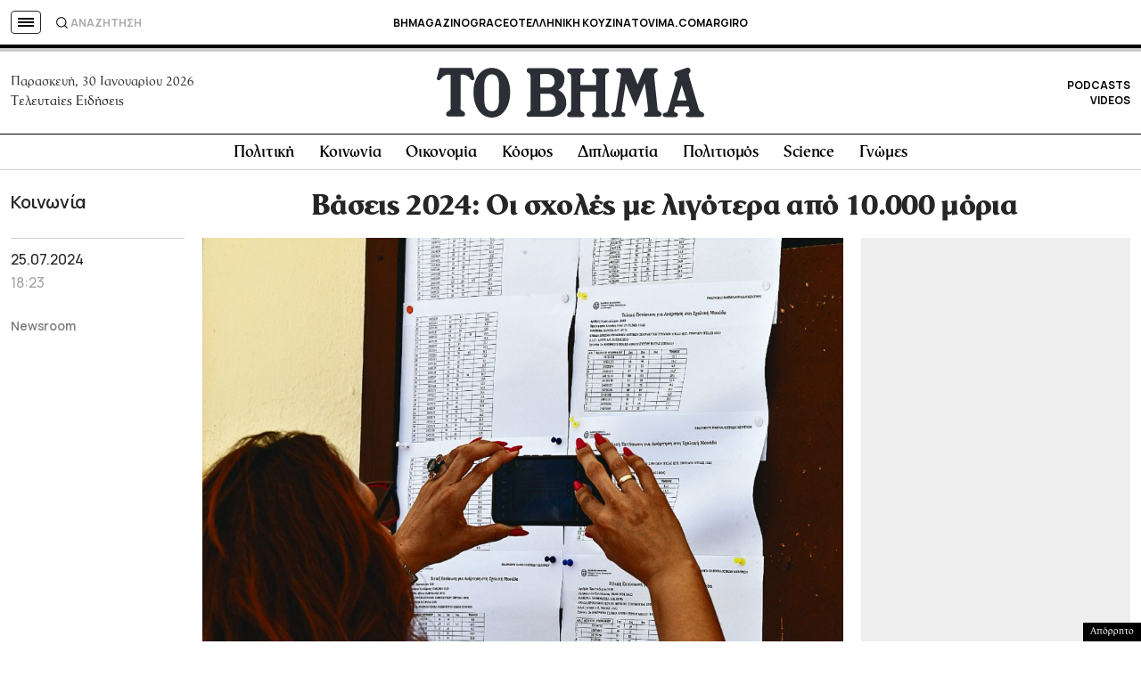

--- FILE ---
content_type: text/html; charset=utf-8
request_url: https://flo.uri.sh/visualisation/18860959/embed
body_size: 82347
content:
<!DOCTYPE html><html><head>
		<meta charset="utf-8">
		<meta name="viewport" content="width=device-width, initial-scale=1">
		<base target="_blank">
		<link rel="stylesheet" type="text/css" href="https://flo.uri.sh/template/54739/v5/static/style.css">
	<title>Flourish template: Table</title></head>
	<body>
		<style id="cell-styling"></style>
	

<script>window.Flourish = {"static_prefix":"https://flo.uri.sh/template/54739/v5/static","environment":"live","is_read_only":true};</script><script>var template=function(e){"use strict";var t={},n={table_min_width:300,table_border_color:"#aaaaaa",table_border_width:0,sorting:{enabled:"all",order:"ascending",column_index:null,custom_columns:""},color:{},legend_container:{},legend:{show_legend:!1},legend_position:"above",popup:{font_size:"1rem"},bar_columns:{enabled:!0,type:"bars",bar_1_columns:"Clinton\nTrump",bar_1_column_name:"Vote share",bar_1_proportional:!1,bar_1_width:8,bar_1_height:1.5,bar_1_column_padding:1,bar_1_same_scale:!0,bar_1_zero_line:!0,bar_1_zero_line_color:null,bar_1_labels:"popup",bar_1_label_size:.75},line_columns:{enabled:!0,line_1_columns:"1960\n1970\n1980\n1990\n2000\n2010",line_1_column_name:"Population",line_1_min_enabled:!1,line_1_max_enabled:!1,line_1_min:0,line_1_max:1,line_1_width:8,line_1_height:1.5,line_1_color:"#1C6996",line_1_area:!0},column_width_mode:"auto",column_widths:"20%, 10%, 50px",cell_fill_direction:"horizontal",cell_height:1.5,cell_image_height:100,cell_image_radius:0,cell_fill_1:null,cell_fill_2:null,cell_fill_custom_enabled:!0,cell_fill_custom_categorical:"",cell_fill_custom_numeric:"",cell_fill_margin_vertical:0,cell_fill_margin_horizontal:0,cell_padding_vertical:.8,cell_padding_horizontal:.4,cell_vertical_alignment:"center",cell_horizontal_alignment:"start",cell_numeric_horizontal_alignment:"end",cell_border_mode:"horizontal",cell_border_color:"#dddddd",cell_border_style:"solid",cell_border_width:1,cell_font_size:1,cell_font_size_custom:2,cell_font_color:null,cell_link_color:"#4D97C6",cell_wrap:!0,header_font_default:!0,header_font_weight:"bold",header_font_size:1,header_font_color:null,header_horizontal_alignment:"start",header_border_default:!0,header_border_color:"#333333",header_border_style:"solid",header_border_width:2,header_underline_sorting:!0,header_style_default:!0,header_height:30,header_fill:null,header_padding:5,search_val:"",search_enabled:!0,search_mode:"anywhere",search_background_color:null,search_text_color:null,search_placeholder:"Search...",search_columns:"all",search_columns_custom:"",search_resize:!1,search_hide_table:!1,search_hide_published:!1,search_width:10,search_dropdown:!1,search_dropdown_persistent:!1,pagination_page:0,pagination_amount:10,no_results_text:"No results found",markdown_enabled:!0,mobile:{view:!0,breakpoint:400,cell_font_size:1.25,cell_font_size_custom:1.25,pagination_amount:3},layout:{},number_format:{},formatted_columns:"",url_state:{}};var r="http://www.w3.org/1999/xhtml",i={svg:"http://www.w3.org/2000/svg",xhtml:r,xlink:"http://www.w3.org/1999/xlink",xml:"http://www.w3.org/XML/1998/namespace",xmlns:"http://www.w3.org/2000/xmlns/"};function a(e){var t=e+="",n=t.indexOf(":");return n>=0&&"xmlns"!==(t=e.slice(0,n))&&(e=e.slice(n+1)),i.hasOwnProperty(t)?{space:i[t],local:e}:e}function o(e){return function(){var t=this.ownerDocument,n=this.namespaceURI;return n===r&&t.documentElement.namespaceURI===r?t.createElement(e):t.createElementNS(n,e)}}function l(e){return function(){return this.ownerDocument.createElementNS(e.space,e.local)}}function s(e){var t=a(e);return(t.local?l:o)(t)}function c(){}function u(e){return null==e?c:function(){return this.querySelector(e)}}function f(){return[]}function d(e){return new Array(e.length)}function h(e,t){this.ownerDocument=e.ownerDocument,this.namespaceURI=e.namespaceURI,this._next=null,this._parent=e,this.__data__=t}h.prototype={constructor:h,appendChild:function(e){return this._parent.insertBefore(e,this._next)},insertBefore:function(e,t){return this._parent.insertBefore(e,t)},querySelector:function(e){return this._parent.querySelector(e)},querySelectorAll:function(e){return this._parent.querySelectorAll(e)}};var p="$";function _(e,t,n,r,i,a){for(var o,l=0,s=t.length,c=a.length;l<c;++l)(o=t[l])?(o.__data__=a[l],r[l]=o):n[l]=new h(e,a[l]);for(;l<s;++l)(o=t[l])&&(i[l]=o)}function g(e,t,n,r,i,a,o){var l,s,c,u={},f=t.length,d=a.length,_=new Array(f);for(l=0;l<f;++l)(s=t[l])&&(_[l]=c=p+o.call(s,s.__data__,l,t),c in u?i[l]=s:u[c]=s);for(l=0;l<d;++l)(s=u[c=p+o.call(e,a[l],l,a)])?(r[l]=s,s.__data__=a[l],u[c]=null):n[l]=new h(e,a[l]);for(l=0;l<f;++l)(s=t[l])&&u[_[l]]===s&&(i[l]=s)}function b(e,t){return e<t?-1:e>t?1:e>=t?0:NaN}function m(e){return function(){this.removeAttribute(e)}}function y(e){return function(){this.removeAttributeNS(e.space,e.local)}}function v(e,t){return function(){this.setAttribute(e,t)}}function x(e,t){return function(){this.setAttributeNS(e.space,e.local,t)}}function w(e,t){return function(){var n=t.apply(this,arguments);null==n?this.removeAttribute(e):this.setAttribute(e,n)}}function M(e,t){return function(){var n=t.apply(this,arguments);null==n?this.removeAttributeNS(e.space,e.local):this.setAttributeNS(e.space,e.local,n)}}function k(e){return e.ownerDocument&&e.ownerDocument.defaultView||e.document&&e||e.defaultView}function T(e){return function(){this.style.removeProperty(e)}}function C(e,t,n){return function(){this.style.setProperty(e,t,n)}}function S(e,t,n){return function(){var r=t.apply(this,arguments);null==r?this.style.removeProperty(e):this.style.setProperty(e,r,n)}}function N(e){return function(){delete this[e]}}function A(e,t){return function(){this[e]=t}}function z(e,t){return function(){var n=t.apply(this,arguments);null==n?delete this[e]:this[e]=n}}function E(e){return e.trim().split(/^|\s+/)}function F(e){return e.classList||new D(e)}function D(e){this._node=e,this._names=E(e.getAttribute("class")||"")}function $(e,t){for(var n=F(e),r=-1,i=t.length;++r<i;)n.add(t[r])}function U(e,t){for(var n=F(e),r=-1,i=t.length;++r<i;)n.remove(t[r])}function L(e){return function(){$(this,e)}}function O(e){return function(){U(this,e)}}function H(e,t){return function(){(t.apply(this,arguments)?$:U)(this,e)}}function R(){this.textContent=""}function q(e){return function(){this.textContent=e}}function j(e){return function(){var t=e.apply(this,arguments);this.textContent=null==t?"":t}}function Y(){this.innerHTML=""}function B(e){return function(){this.innerHTML=e}}function P(e){return function(){var t=e.apply(this,arguments);this.innerHTML=null==t?"":t}}function I(){this.nextSibling&&this.parentNode.appendChild(this)}function W(){this.previousSibling&&this.parentNode.insertBefore(this,this.parentNode.firstChild)}function Z(){return null}function G(){var e=this.parentNode;e&&e.removeChild(this)}function V(){var e=this.cloneNode(!1),t=this.parentNode;return t?t.insertBefore(e,this.nextSibling):e}function X(){var e=this.cloneNode(!0),t=this.parentNode;return t?t.insertBefore(e,this.nextSibling):e}D.prototype={add:function(e){this._names.indexOf(e)<0&&(this._names.push(e),this._node.setAttribute("class",this._names.join(" ")))},remove:function(e){var t=this._names.indexOf(e);t>=0&&(this._names.splice(t,1),this._node.setAttribute("class",this._names.join(" ")))},contains:function(e){return this._names.indexOf(e)>=0}};var J={},Q=null;"undefined"!=typeof document&&("onmouseenter"in document.documentElement||(J={mouseenter:"mouseover",mouseleave:"mouseout"}));function K(e,t,n){return e=ee(e,t,n),function(t){var n=t.relatedTarget;n&&(n===this||8&n.compareDocumentPosition(this))||e.call(this,t)}}function ee(e,t,n){return function(r){var i=Q;Q=r;try{e.call(this,this.__data__,t,n)}finally{Q=i}}}function te(e){return function(){var t=this.__on;if(t){for(var n,r=0,i=-1,a=t.length;r<a;++r)n=t[r],e.type&&n.type!==e.type||n.name!==e.name?t[++i]=n:this.removeEventListener(n.type,n.listener,n.capture);++i?t.length=i:delete this.__on}}}function ne(e,t,n){var r=J.hasOwnProperty(e.type)?K:ee;return function(i,a,o){var l,s=this.__on,c=r(t,a,o);if(s)for(var u=0,f=s.length;u<f;++u)if((l=s[u]).type===e.type&&l.name===e.name)return this.removeEventListener(l.type,l.listener,l.capture),this.addEventListener(l.type,l.listener=c,l.capture=n),void(l.value=t);this.addEventListener(e.type,c,n),l={type:e.type,name:e.name,value:t,listener:c,capture:n},s?s.push(l):this.__on=[l]}}function re(e,t,n){var r=k(e),i=r.CustomEvent;"function"==typeof i?i=new i(t,n):(i=r.document.createEvent("Event"),n?(i.initEvent(t,n.bubbles,n.cancelable),i.detail=n.detail):i.initEvent(t,!1,!1)),e.dispatchEvent(i)}function ie(e,t){return function(){return re(this,e,t)}}function ae(e,t){return function(){return re(this,e,t.apply(this,arguments))}}var oe=[null];function le(e,t){this._groups=e,this._parents=t}function se(e){return"string"==typeof e?new le([[document.querySelector(e)]],[document.documentElement]):new le([[e]],oe)}le.prototype={constructor:le,select:function(e){"function"!=typeof e&&(e=u(e));for(var t=this._groups,n=t.length,r=new Array(n),i=0;i<n;++i)for(var a,o,l=t[i],s=l.length,c=r[i]=new Array(s),f=0;f<s;++f)(a=l[f])&&(o=e.call(a,a.__data__,f,l))&&("__data__"in a&&(o.__data__=a.__data__),c[f]=o);return new le(r,this._parents)},selectAll:function(e){"function"!=typeof e&&(e=function(e){return null==e?f:function(){return this.querySelectorAll(e)}}(e));for(var t=this._groups,n=t.length,r=[],i=[],a=0;a<n;++a)for(var o,l=t[a],s=l.length,c=0;c<s;++c)(o=l[c])&&(r.push(e.call(o,o.__data__,c,l)),i.push(o));return new le(r,i)},filter:function(e){"function"!=typeof e&&(e=function(e){return function(){return this.matches(e)}}(e));for(var t=this._groups,n=t.length,r=new Array(n),i=0;i<n;++i)for(var a,o=t[i],l=o.length,s=r[i]=[],c=0;c<l;++c)(a=o[c])&&e.call(a,a.__data__,c,o)&&s.push(a);return new le(r,this._parents)},data:function(e,t){if(!e)return h=new Array(this.size()),c=-1,this.each((function(e){h[++c]=e})),h;var n=t?g:_,r=this._parents,i=this._groups;"function"!=typeof e&&(e=function(e){return function(){return e}}(e));for(var a=i.length,o=new Array(a),l=new Array(a),s=new Array(a),c=0;c<a;++c){var u=r[c],f=i[c],d=f.length,h=e.call(u,u&&u.__data__,c,r),p=h.length,b=l[c]=new Array(p),m=o[c]=new Array(p);n(u,f,b,m,s[c]=new Array(d),h,t);for(var y,v,x=0,w=0;x<p;++x)if(y=b[x]){for(x>=w&&(w=x+1);!(v=m[w])&&++w<p;);y._next=v||null}}return(o=new le(o,r))._enter=l,o._exit=s,o},enter:function(){return new le(this._enter||this._groups.map(d),this._parents)},exit:function(){return new le(this._exit||this._groups.map(d),this._parents)},join:function(e,t,n){var r=this.enter(),i=this,a=this.exit();return r="function"==typeof e?e(r):r.append(e+""),null!=t&&(i=t(i)),null==n?a.remove():n(a),r&&i?r.merge(i).order():i},merge:function(e){for(var t=this._groups,n=e._groups,r=t.length,i=n.length,a=Math.min(r,i),o=new Array(r),l=0;l<a;++l)for(var s,c=t[l],u=n[l],f=c.length,d=o[l]=new Array(f),h=0;h<f;++h)(s=c[h]||u[h])&&(d[h]=s);for(;l<r;++l)o[l]=t[l];return new le(o,this._parents)},order:function(){for(var e=this._groups,t=-1,n=e.length;++t<n;)for(var r,i=e[t],a=i.length-1,o=i[a];--a>=0;)(r=i[a])&&(o&&4^r.compareDocumentPosition(o)&&o.parentNode.insertBefore(r,o),o=r);return this},sort:function(e){function t(t,n){return t&&n?e(t.__data__,n.__data__):!t-!n}e||(e=b);for(var n=this._groups,r=n.length,i=new Array(r),a=0;a<r;++a){for(var o,l=n[a],s=l.length,c=i[a]=new Array(s),u=0;u<s;++u)(o=l[u])&&(c[u]=o);c.sort(t)}return new le(i,this._parents).order()},call:function(){var e=arguments[0];return arguments[0]=this,e.apply(null,arguments),this},nodes:function(){var e=new Array(this.size()),t=-1;return this.each((function(){e[++t]=this})),e},node:function(){for(var e=this._groups,t=0,n=e.length;t<n;++t)for(var r=e[t],i=0,a=r.length;i<a;++i){var o=r[i];if(o)return o}return null},size:function(){var e=0;return this.each((function(){++e})),e},empty:function(){return!this.node()},each:function(e){for(var t=this._groups,n=0,r=t.length;n<r;++n)for(var i,a=t[n],o=0,l=a.length;o<l;++o)(i=a[o])&&e.call(i,i.__data__,o,a);return this},attr:function(e,t){var n=a(e);if(arguments.length<2){var r=this.node();return n.local?r.getAttributeNS(n.space,n.local):r.getAttribute(n)}return this.each((null==t?n.local?y:m:"function"==typeof t?n.local?M:w:n.local?x:v)(n,t))},style:function(e,t,n){return arguments.length>1?this.each((null==t?T:"function"==typeof t?S:C)(e,t,null==n?"":n)):function(e,t){return e.style.getPropertyValue(t)||k(e).getComputedStyle(e,null).getPropertyValue(t)}(this.node(),e)},property:function(e,t){return arguments.length>1?this.each((null==t?N:"function"==typeof t?z:A)(e,t)):this.node()[e]},classed:function(e,t){var n=E(e+"");if(arguments.length<2){for(var r=F(this.node()),i=-1,a=n.length;++i<a;)if(!r.contains(n[i]))return!1;return!0}return this.each(("function"==typeof t?H:t?L:O)(n,t))},text:function(e){return arguments.length?this.each(null==e?R:("function"==typeof e?j:q)(e)):this.node().textContent},html:function(e){return arguments.length?this.each(null==e?Y:("function"==typeof e?P:B)(e)):this.node().innerHTML},raise:function(){return this.each(I)},lower:function(){return this.each(W)},append:function(e){var t="function"==typeof e?e:s(e);return this.select((function(){return this.appendChild(t.apply(this,arguments))}))},insert:function(e,t){var n="function"==typeof e?e:s(e),r=null==t?Z:"function"==typeof t?t:u(t);return this.select((function(){return this.insertBefore(n.apply(this,arguments),r.apply(this,arguments)||null)}))},remove:function(){return this.each(G)},clone:function(e){return this.select(e?X:V)},datum:function(e){return arguments.length?this.property("__data__",e):this.node().__data__},on:function(e,t,n){var r,i,a=function(e){return e.trim().split(/^|\s+/).map((function(e){var t="",n=e.indexOf(".");return n>=0&&(t=e.slice(n+1),e=e.slice(0,n)),{type:e,name:t}}))}(e+""),o=a.length;if(!(arguments.length<2)){for(l=t?ne:te,null==n&&(n=!1),r=0;r<o;++r)this.each(l(a[r],t,n));return this}var l=this.node().__on;if(l)for(var s,c=0,u=l.length;c<u;++c)for(r=0,s=l[c];r<o;++r)if((i=a[r]).type===s.type&&i.name===s.name)return s.value},dispatch:function(e,t){return this.each(("function"==typeof t?ae:ie)(e,t))}};var ce=0;function ue(){this._="@"+(++ce).toString(36)}function fe(e){return"string"==typeof e?new le([document.querySelectorAll(e)],[document.documentElement]):new le([null==e?[]:e],oe)}ue.prototype={constructor:ue,get:function(e){for(var t=this._;!(t in e);)if(!(e=e.parentNode))return;return e[t]},set:function(e,t){return e[this._]=t},remove:function(e){return this._ in e&&delete e[this._]},toString:function(){return this._}};var de=Object.freeze({categorical_type:"palette",categorical_palette:["#4328E7","#9654E5","#FF6283","#FF8800","#FFC502","#007D8E","#1AA7EE","#29DAE4","#88E99A","#019C00","#C11F1F","#730000"],categorical_extend:!0,categorical_custom_palette:"",numeric_type:"sequential",sequential_palette:"Blues",sequential_custom_min:"#F7F7F7",sequential_custom_max:"#FF6283",sequential_color_space:"rgb",sequential_reverse:!1,sequential_custom_domain:!1,sequential_domain_min:0,sequential_domain_max:1,diverging_palette:"RdBu",diverging_custom_min:"#1AA7EE",diverging_custom_mid:"#F7F7F7",diverging_custom_max:"#FF6283",diverging_color_space:"rgb",diverging_reverse:!1,diverging_custom_domain:!1,diverging_domain_min:0,diverging_domain_mid:.5,diverging_domain_max:1,binning:!1,bin_count:4,bin_mode:"fixed",bin_thresholds:""}),he="$";function pe(){}function _e(e,t){var n=new pe;if(e instanceof pe)e.each((function(e,t){n.set(t,e)}));else if(Array.isArray(e)){var r,i=-1,a=e.length;if(null==t)for(;++i<a;)n.set(i,e[i]);else for(;++i<a;)n.set(t(r=e[i],i,e),r)}else if(e)for(var o in e)n.set(o,e[o]);return n}function ge(){}pe.prototype=_e.prototype={constructor:pe,has:function(e){return he+e in this},get:function(e){return this[he+e]},set:function(e,t){return this[he+e]=t,this},remove:function(e){var t=he+e;return t in this&&delete this[t]},clear:function(){for(var e in this)e[0]===he&&delete this[e]},keys:function(){var e=[];for(var t in this)t[0]===he&&e.push(t.slice(1));return e},values:function(){var e=[];for(var t in this)t[0]===he&&e.push(this[t]);return e},entries:function(){var e=[];for(var t in this)t[0]===he&&e.push({key:t.slice(1),value:this[t]});return e},size:function(){var e=0;for(var t in this)t[0]===he&&++e;return e},empty:function(){for(var e in this)if(e[0]===he)return!1;return!0},each:function(e){for(var t in this)t[0]===he&&e(this[t],t.slice(1),this)}};var be=_e.prototype;function me(e,t){var n=new ge;if(e instanceof ge)e.each((function(e){n.add(e)}));else if(e){var r=-1,i=e.length;if(null==t)for(;++r<i;)n.add(e[r]);else for(;++r<i;)n.add(t(e[r],r,e))}return n}function ye(e,t,n){e.prototype=t.prototype=n,n.constructor=e}function ve(e,t){var n=Object.create(e.prototype);for(var r in t)n[r]=t[r];return n}function xe(){}ge.prototype=me.prototype={constructor:ge,has:be.has,add:function(e){return this[he+(e+="")]=e,this},remove:be.remove,clear:be.clear,values:be.keys,size:be.size,empty:be.empty,each:be.each};var we=.7,Me=1/we,ke="\\s*([+-]?\\d+)\\s*",Te="\\s*([+-]?\\d*\\.?\\d+(?:[eE][+-]?\\d+)?)\\s*",Ce="\\s*([+-]?\\d*\\.?\\d+(?:[eE][+-]?\\d+)?)%\\s*",Se=/^#([0-9a-f]{3,8})$/,Ne=new RegExp("^rgb\\("+[ke,ke,ke]+"\\)$"),Ae=new RegExp("^rgb\\("+[Ce,Ce,Ce]+"\\)$"),ze=new RegExp("^rgba\\("+[ke,ke,ke,Te]+"\\)$"),Ee=new RegExp("^rgba\\("+[Ce,Ce,Ce,Te]+"\\)$"),Fe=new RegExp("^hsl\\("+[Te,Ce,Ce]+"\\)$"),De=new RegExp("^hsla\\("+[Te,Ce,Ce,Te]+"\\)$"),$e={aliceblue:15792383,antiquewhite:16444375,aqua:65535,aquamarine:8388564,azure:15794175,beige:16119260,bisque:16770244,black:0,blanchedalmond:16772045,blue:255,blueviolet:9055202,brown:10824234,burlywood:14596231,cadetblue:6266528,chartreuse:8388352,chocolate:13789470,coral:16744272,cornflowerblue:6591981,cornsilk:16775388,crimson:14423100,cyan:65535,darkblue:139,darkcyan:35723,darkgoldenrod:12092939,darkgray:11119017,darkgreen:25600,darkgrey:11119017,darkkhaki:12433259,darkmagenta:9109643,darkolivegreen:5597999,darkorange:16747520,darkorchid:10040012,darkred:9109504,darksalmon:15308410,darkseagreen:9419919,darkslateblue:4734347,darkslategray:3100495,darkslategrey:3100495,darkturquoise:52945,darkviolet:9699539,deeppink:16716947,deepskyblue:49151,dimgray:6908265,dimgrey:6908265,dodgerblue:2003199,firebrick:11674146,floralwhite:16775920,forestgreen:2263842,fuchsia:16711935,gainsboro:14474460,ghostwhite:16316671,gold:16766720,goldenrod:14329120,gray:8421504,green:32768,greenyellow:11403055,grey:8421504,honeydew:15794160,hotpink:16738740,indianred:13458524,indigo:4915330,ivory:16777200,khaki:15787660,lavender:15132410,lavenderblush:16773365,lawngreen:8190976,lemonchiffon:16775885,lightblue:11393254,lightcoral:15761536,lightcyan:14745599,lightgoldenrodyellow:16448210,lightgray:13882323,lightgreen:9498256,lightgrey:13882323,lightpink:16758465,lightsalmon:16752762,lightseagreen:2142890,lightskyblue:8900346,lightslategray:7833753,lightslategrey:7833753,lightsteelblue:11584734,lightyellow:16777184,lime:65280,limegreen:3329330,linen:16445670,magenta:16711935,maroon:8388608,mediumaquamarine:6737322,mediumblue:205,mediumorchid:12211667,mediumpurple:9662683,mediumseagreen:3978097,mediumslateblue:8087790,mediumspringgreen:64154,mediumturquoise:4772300,mediumvioletred:13047173,midnightblue:1644912,mintcream:16121850,mistyrose:16770273,moccasin:16770229,navajowhite:16768685,navy:128,oldlace:16643558,olive:8421376,olivedrab:7048739,orange:16753920,orangered:16729344,orchid:14315734,palegoldenrod:15657130,palegreen:10025880,paleturquoise:11529966,palevioletred:14381203,papayawhip:16773077,peachpuff:16767673,peru:13468991,pink:16761035,plum:14524637,powderblue:11591910,purple:8388736,rebeccapurple:6697881,red:16711680,rosybrown:12357519,royalblue:4286945,saddlebrown:9127187,salmon:16416882,sandybrown:16032864,seagreen:3050327,seashell:16774638,sienna:10506797,silver:12632256,skyblue:8900331,slateblue:6970061,slategray:7372944,slategrey:7372944,snow:16775930,springgreen:65407,steelblue:4620980,tan:13808780,teal:32896,thistle:14204888,tomato:16737095,turquoise:4251856,violet:15631086,wheat:16113331,white:16777215,whitesmoke:16119285,yellow:16776960,yellowgreen:10145074};function Ue(){return this.rgb().formatHex()}function Le(){return this.rgb().formatRgb()}function Oe(e){var t,n;return e=(e+"").trim().toLowerCase(),(t=Se.exec(e))?(n=t[1].length,t=parseInt(t[1],16),6===n?He(t):3===n?new Ye(t>>8&15|t>>4&240,t>>4&15|240&t,(15&t)<<4|15&t,1):8===n?Re(t>>24&255,t>>16&255,t>>8&255,(255&t)/255):4===n?Re(t>>12&15|t>>8&240,t>>8&15|t>>4&240,t>>4&15|240&t,((15&t)<<4|15&t)/255):null):(t=Ne.exec(e))?new Ye(t[1],t[2],t[3],1):(t=Ae.exec(e))?new Ye(255*t[1]/100,255*t[2]/100,255*t[3]/100,1):(t=ze.exec(e))?Re(t[1],t[2],t[3],t[4]):(t=Ee.exec(e))?Re(255*t[1]/100,255*t[2]/100,255*t[3]/100,t[4]):(t=Fe.exec(e))?We(t[1],t[2]/100,t[3]/100,1):(t=De.exec(e))?We(t[1],t[2]/100,t[3]/100,t[4]):$e.hasOwnProperty(e)?He($e[e]):"transparent"===e?new Ye(NaN,NaN,NaN,0):null}function He(e){return new Ye(e>>16&255,e>>8&255,255&e,1)}function Re(e,t,n,r){return r<=0&&(e=t=n=NaN),new Ye(e,t,n,r)}function qe(e){return e instanceof xe||(e=Oe(e)),e?new Ye((e=e.rgb()).r,e.g,e.b,e.opacity):new Ye}function je(e,t,n,r){return 1===arguments.length?qe(e):new Ye(e,t,n,null==r?1:r)}function Ye(e,t,n,r){this.r=+e,this.g=+t,this.b=+n,this.opacity=+r}function Be(){return"#"+Ie(this.r)+Ie(this.g)+Ie(this.b)}function Pe(){var e=this.opacity;return(1===(e=isNaN(e)?1:Math.max(0,Math.min(1,e)))?"rgb(":"rgba(")+Math.max(0,Math.min(255,Math.round(this.r)||0))+", "+Math.max(0,Math.min(255,Math.round(this.g)||0))+", "+Math.max(0,Math.min(255,Math.round(this.b)||0))+(1===e?")":", "+e+")")}function Ie(e){return((e=Math.max(0,Math.min(255,Math.round(e)||0)))<16?"0":"")+e.toString(16)}function We(e,t,n,r){return r<=0?e=t=n=NaN:n<=0||n>=1?e=t=NaN:t<=0&&(e=NaN),new Ve(e,t,n,r)}function Ze(e){if(e instanceof Ve)return new Ve(e.h,e.s,e.l,e.opacity);if(e instanceof xe||(e=Oe(e)),!e)return new Ve;if(e instanceof Ve)return e;var t=(e=e.rgb()).r/255,n=e.g/255,r=e.b/255,i=Math.min(t,n,r),a=Math.max(t,n,r),o=NaN,l=a-i,s=(a+i)/2;return l?(o=t===a?(n-r)/l+6*(n<r):n===a?(r-t)/l+2:(t-n)/l+4,l/=s<.5?a+i:2-a-i,o*=60):l=s>0&&s<1?0:o,new Ve(o,l,s,e.opacity)}function Ge(e,t,n,r){return 1===arguments.length?Ze(e):new Ve(e,t,n,null==r?1:r)}function Ve(e,t,n,r){this.h=+e,this.s=+t,this.l=+n,this.opacity=+r}function Xe(e,t,n){return 255*(e<60?t+(n-t)*e/60:e<180?n:e<240?t+(n-t)*(240-e)/60:t)}ye(xe,Oe,{copy:function(e){return Object.assign(new this.constructor,this,e)},displayable:function(){return this.rgb().displayable()},hex:Ue,formatHex:Ue,formatHsl:function(){return Ze(this).formatHsl()},formatRgb:Le,toString:Le}),ye(Ye,je,ve(xe,{brighter:function(e){return e=null==e?Me:Math.pow(Me,e),new Ye(this.r*e,this.g*e,this.b*e,this.opacity)},darker:function(e){return e=null==e?we:Math.pow(we,e),new Ye(this.r*e,this.g*e,this.b*e,this.opacity)},rgb:function(){return this},displayable:function(){return-.5<=this.r&&this.r<255.5&&-.5<=this.g&&this.g<255.5&&-.5<=this.b&&this.b<255.5&&0<=this.opacity&&this.opacity<=1},hex:Be,formatHex:Be,formatRgb:Pe,toString:Pe})),ye(Ve,Ge,ve(xe,{brighter:function(e){return e=null==e?Me:Math.pow(Me,e),new Ve(this.h,this.s,this.l*e,this.opacity)},darker:function(e){return e=null==e?we:Math.pow(we,e),new Ve(this.h,this.s,this.l*e,this.opacity)},rgb:function(){var e=this.h%360+360*(this.h<0),t=isNaN(e)||isNaN(this.s)?0:this.s,n=this.l,r=n+(n<.5?n:1-n)*t,i=2*n-r;return new Ye(Xe(e>=240?e-240:e+120,i,r),Xe(e,i,r),Xe(e<120?e+240:e-120,i,r),this.opacity)},displayable:function(){return(0<=this.s&&this.s<=1||isNaN(this.s))&&0<=this.l&&this.l<=1&&0<=this.opacity&&this.opacity<=1},formatHsl:function(){var e=this.opacity;return(1===(e=isNaN(e)?1:Math.max(0,Math.min(1,e)))?"hsl(":"hsla(")+(this.h||0)+", "+100*(this.s||0)+"%, "+100*(this.l||0)+"%"+(1===e?")":", "+e+")")}}));var Je=Math.PI/180,Qe=180/Math.PI,Ke=.96422,et=1,tt=.82521,nt=4/29,rt=6/29,it=3*rt*rt,at=rt*rt*rt;function ot(e){if(e instanceof st)return new st(e.l,e.a,e.b,e.opacity);if(e instanceof pt)return _t(e);e instanceof Ye||(e=qe(e));var t,n,r=dt(e.r),i=dt(e.g),a=dt(e.b),o=ct((.2225045*r+.7168786*i+.0606169*a)/et);return r===i&&i===a?t=n=o:(t=ct((.4360747*r+.3850649*i+.1430804*a)/Ke),n=ct((.0139322*r+.0971045*i+.7141733*a)/tt)),new st(116*o-16,500*(t-o),200*(o-n),e.opacity)}function lt(e,t,n,r){return 1===arguments.length?ot(e):new st(e,t,n,null==r?1:r)}function st(e,t,n,r){this.l=+e,this.a=+t,this.b=+n,this.opacity=+r}function ct(e){return e>at?Math.pow(e,1/3):e/it+nt}function ut(e){return e>rt?e*e*e:it*(e-nt)}function ft(e){return 255*(e<=.0031308?12.92*e:1.055*Math.pow(e,1/2.4)-.055)}function dt(e){return(e/=255)<=.04045?e/12.92:Math.pow((e+.055)/1.055,2.4)}function ht(e,t,n,r){return 1===arguments.length?function(e){if(e instanceof pt)return new pt(e.h,e.c,e.l,e.opacity);if(e instanceof st||(e=ot(e)),0===e.a&&0===e.b)return new pt(NaN,0<e.l&&e.l<100?0:NaN,e.l,e.opacity);var t=Math.atan2(e.b,e.a)*Qe;return new pt(t<0?t+360:t,Math.sqrt(e.a*e.a+e.b*e.b),e.l,e.opacity)}(e):new pt(e,t,n,null==r?1:r)}function pt(e,t,n,r){this.h=+e,this.c=+t,this.l=+n,this.opacity=+r}function _t(e){if(isNaN(e.h))return new st(e.l,0,0,e.opacity);var t=e.h*Je;return new st(e.l,Math.cos(t)*e.c,Math.sin(t)*e.c,e.opacity)}ye(st,lt,ve(xe,{brighter:function(e){return new st(this.l+18*(null==e?1:e),this.a,this.b,this.opacity)},darker:function(e){return new st(this.l-18*(null==e?1:e),this.a,this.b,this.opacity)},rgb:function(){var e=(this.l+16)/116,t=isNaN(this.a)?e:e+this.a/500,n=isNaN(this.b)?e:e-this.b/200;return new Ye(ft(3.1338561*(t=Ke*ut(t))-1.6168667*(e=et*ut(e))-.4906146*(n=tt*ut(n))),ft(-.9787684*t+1.9161415*e+.033454*n),ft(.0719453*t-.2289914*e+1.4052427*n),this.opacity)}})),ye(pt,ht,ve(xe,{brighter:function(e){return new pt(this.h,this.c,this.l+18*(null==e?1:e),this.opacity)},darker:function(e){return new pt(this.h,this.c,this.l-18*(null==e?1:e),this.opacity)},rgb:function(){return _t(this).rgb()}}));var gt=-.14861,bt=1.78277,mt=-.29227,yt=-.90649,vt=1.97294,xt=vt*yt,wt=vt*bt,Mt=bt*mt-yt*gt;function kt(e,t,n,r){return 1===arguments.length?function(e){if(e instanceof Tt)return new Tt(e.h,e.s,e.l,e.opacity);e instanceof Ye||(e=qe(e));var t=e.r/255,n=e.g/255,r=e.b/255,i=(Mt*r+xt*t-wt*n)/(Mt+xt-wt),a=r-i,o=(vt*(n-i)-mt*a)/yt,l=Math.sqrt(o*o+a*a)/(vt*i*(1-i)),s=l?Math.atan2(o,a)*Qe-120:NaN;return new Tt(s<0?s+360:s,l,i,e.opacity)}(e):new Tt(e,t,n,null==r?1:r)}function Tt(e,t,n,r){this.h=+e,this.s=+t,this.l=+n,this.opacity=+r}ye(Tt,kt,ve(xe,{brighter:function(e){return e=null==e?Me:Math.pow(Me,e),new Tt(this.h,this.s,this.l*e,this.opacity)},darker:function(e){return e=null==e?we:Math.pow(we,e),new Tt(this.h,this.s,this.l*e,this.opacity)},rgb:function(){var e=isNaN(this.h)?0:(this.h+120)*Je,t=+this.l,n=isNaN(this.s)?0:this.s*t*(1-t),r=Math.cos(e),i=Math.sin(e);return new Ye(255*(t+n*(gt*r+bt*i)),255*(t+n*(mt*r+yt*i)),255*(t+n*(vt*r)),this.opacity)}}));var Ct=360/((1+Math.sqrt(5))/2),St="#FF0000";function Nt(e,t,n){return function(r,i){Array.isArray(r)||(r=r?[r]:[St]),i=void 0!==i?i:Ct;var a=r.map((function(t){return e(t)})).filter((function(e){return!isNaN(e[t])&&!isNaN(e[n])}));a.length||(a=[e(St)]);var o,l=a.length,s=a.reduce((function(e,n){return e+n[t]}),0)/l,c=a.reduce((function(e,t){return e+t[n]}),0)/l,u=l;do{o=a[--u].h}while(isNaN(o)&&u>0);var f=0;return function(){var t=++f*i;return Oe(e((o+t)%360,s,c)).hex()}}}var At={hcl:Nt(ht,"c","l"),hsl:Nt(Ge,"s","l")};function zt(e,t){return e<t?-1:e>t?1:e>=t?0:NaN}var Et,Ft,Dt=(1===(Et=zt).length&&(Ft=Et,Et=function(e,t){return zt(Ft(e),t)}),{left:function(e,t,n,r){for(null==n&&(n=0),null==r&&(r=e.length);n<r;){var i=n+r>>>1;Et(e[i],t)<0?n=i+1:r=i}return n},right:function(e,t,n,r){for(null==n&&(n=0),null==r&&(r=e.length);n<r;){var i=n+r>>>1;Et(e[i],t)>0?r=i:n=i+1}return n}}),$t=Dt.right;function Ut(e,t){return t<e?-1:t>e?1:t>=e?0:NaN}function Lt(e){return null===e?NaN:+e}function Ot(e,t,n){e=+e,t=+t,n=(i=arguments.length)<2?(t=e,e=0,1):i<3?1:+n;for(var r=-1,i=0|Math.max(0,Math.ceil((t-e)/n)),a=new Array(i);++r<i;)a[r]=e+r*n;return a}var Ht=Math.sqrt(50),Rt=Math.sqrt(10),qt=Math.sqrt(2);function jt(e,t,n){var r=(t-e)/Math.max(0,n),i=Math.floor(Math.log(r)/Math.LN10),a=r/Math.pow(10,i);return i>=0?(a>=Ht?10:a>=Rt?5:a>=qt?2:1)*Math.pow(10,i):-Math.pow(10,-i)/(a>=Ht?10:a>=Rt?5:a>=qt?2:1)}function Yt(e,t,n){if(null==n&&(n=Lt),r=e.length){if((t=+t)<=0||r<2)return+n(e[0],0,e);if(t>=1)return+n(e[r-1],r-1,e);var r,i=(r-1)*t,a=Math.floor(i),o=+n(e[a],a,e);return o+(+n(e[a+1],a+1,e)-o)*(i-a)}}function Bt(e,t){switch(arguments.length){case 0:break;case 1:this.range(e);break;default:this.range(t).domain(e)}return this}function Pt(e,t){switch(arguments.length){case 0:break;case 1:this.interpolator(e);break;default:this.interpolator(t).domain(e)}return this}var It=Array.prototype,Wt=It.map,Zt=It.slice;function Gt(e){return function(){return e}}function Vt(e,t){return function(n){return e+n*t}}function Xt(e,t){var n=t-e;return n?Vt(e,n>180||n<-180?n-360*Math.round(n/360):n):Gt(isNaN(e)?t:e)}function Jt(e){return 1==(e=+e)?Qt:function(t,n){return n-t?function(e,t,n){return e=Math.pow(e,n),t=Math.pow(t,n)-e,n=1/n,function(r){return Math.pow(e+r*t,n)}}(t,n,e):Gt(isNaN(t)?n:t)}}function Qt(e,t){var n=t-e;return n?Vt(e,n):Gt(isNaN(e)?t:e)}var Kt=function e(t){var n=Jt(t);function r(e,t){var r=n((e=je(e)).r,(t=je(t)).r),i=n(e.g,t.g),a=n(e.b,t.b),o=Qt(e.opacity,t.opacity);return function(t){return e.r=r(t),e.g=i(t),e.b=a(t),e.opacity=o(t),e+""}}return r.gamma=e,r}(1);var en,tn=(en=function(e){var t=e.length-1;return function(n){var r=n<=0?n=0:n>=1?(n=1,t-1):Math.floor(n*t),i=e[r],a=e[r+1],o=r>0?e[r-1]:2*i-a,l=r<t-1?e[r+2]:2*a-i;return function(e,t,n,r,i){var a=e*e,o=a*e;return((1-3*e+3*a-o)*t+(4-6*a+3*o)*n+(1+3*e+3*a-3*o)*r+o*i)/6}((n-r/t)*t,o,i,a,l)}},function(e){var t,n,r=e.length,i=new Array(r),a=new Array(r),o=new Array(r);for(t=0;t<r;++t)n=je(e[t]),i[t]=n.r||0,a[t]=n.g||0,o[t]=n.b||0;return i=en(i),a=en(a),o=en(o),n.opacity=1,function(e){return n.r=i(e),n.g=a(e),n.b=o(e),n+""}});function nn(e,t){t||(t=[]);var n,r=e?Math.min(t.length,e.length):0,i=t.slice();return function(a){for(n=0;n<r;++n)i[n]=e[n]*(1-a)+t[n]*a;return i}}function rn(e,t){var n,r=t?t.length:0,i=e?Math.min(r,e.length):0,a=new Array(i),o=new Array(r);for(n=0;n<i;++n)a[n]=fn(e[n],t[n]);for(;n<r;++n)o[n]=t[n];return function(e){for(n=0;n<i;++n)o[n]=a[n](e);return o}}function an(e,t){var n=new Date;return e=+e,t=+t,function(r){return n.setTime(e*(1-r)+t*r),n}}function on(e,t){return e=+e,t=+t,function(n){return e*(1-n)+t*n}}function ln(e,t){var n,r={},i={};for(n in null!==e&&"object"==typeof e||(e={}),null!==t&&"object"==typeof t||(t={}),t)n in e?r[n]=fn(e[n],t[n]):i[n]=t[n];return function(e){for(n in r)i[n]=r[n](e);return i}}var sn=/[-+]?(?:\d+\.?\d*|\.?\d+)(?:[eE][-+]?\d+)?/g,cn=new RegExp(sn.source,"g");function un(e,t){var n,r,i,a=sn.lastIndex=cn.lastIndex=0,o=-1,l=[],s=[];for(e+="",t+="";(n=sn.exec(e))&&(r=cn.exec(t));)(i=r.index)>a&&(i=t.slice(a,i),l[o]?l[o]+=i:l[++o]=i),(n=n[0])===(r=r[0])?l[o]?l[o]+=r:l[++o]=r:(l[++o]=null,s.push({i:o,x:on(n,r)})),a=cn.lastIndex;return a<t.length&&(i=t.slice(a),l[o]?l[o]+=i:l[++o]=i),l.length<2?s[0]?function(e){return function(t){return e(t)+""}}(s[0].x):function(e){return function(){return e}}(t):(t=s.length,function(e){for(var n,r=0;r<t;++r)l[(n=s[r]).i]=n.x(e);return l.join("")})}function fn(e,t){var n,r=typeof t;return null==t||"boolean"===r?Gt(t):("number"===r?on:"string"===r?(n=Oe(t))?(t=n,Kt):un:t instanceof Oe?Kt:t instanceof Date?an:function(e){return ArrayBuffer.isView(e)&&!(e instanceof DataView)}(t)?nn:Array.isArray(t)?rn:"function"!=typeof t.valueOf&&"function"!=typeof t.toString||isNaN(t)?ln:on)(e,t)}function dn(e,t){return e=+e,t=+t,function(n){return Math.round(e*(1-n)+t*n)}}var hn=function(e){return function(t,n){var r=e((t=Ge(t)).h,(n=Ge(n)).h),i=Qt(t.s,n.s),a=Qt(t.l,n.l),o=Qt(t.opacity,n.opacity);return function(e){return t.h=r(e),t.s=i(e),t.l=a(e),t.opacity=o(e),t+""}}}(Xt);function pn(e,t){var n=Qt((e=lt(e)).l,(t=lt(t)).l),r=Qt(e.a,t.a),i=Qt(e.b,t.b),a=Qt(e.opacity,t.opacity);return function(t){return e.l=n(t),e.a=r(t),e.b=i(t),e.opacity=a(t),e+""}}var _n=function(e){return function(t,n){var r=e((t=ht(t)).h,(n=ht(n)).h),i=Qt(t.c,n.c),a=Qt(t.l,n.l),o=Qt(t.opacity,n.opacity);return function(e){return t.h=r(e),t.c=i(e),t.l=a(e),t.opacity=o(e),t+""}}}(Xt);function gn(e){return function t(n){function r(t,r){var i=e((t=kt(t)).h,(r=kt(r)).h),a=Qt(t.s,r.s),o=Qt(t.l,r.l),l=Qt(t.opacity,r.opacity);return function(e){return t.h=i(e),t.s=a(e),t.l=o(Math.pow(e,n)),t.opacity=l(e),t+""}}return n=+n,r.gamma=t,r}(1)}gn(Xt);var bn=gn(Qt);function mn(e){return+e}var yn=[0,1];function vn(e){return e}function xn(e,t){return(t-=e=+e)?function(n){return(n-e)/t}:function(e){return function(){return e}}(isNaN(t)?NaN:.5)}function wn(e){var t,n=e[0],r=e[e.length-1];return n>r&&(t=n,n=r,r=t),function(e){return Math.max(n,Math.min(r,e))}}function Mn(e,t,n){var r=e[0],i=e[1],a=t[0],o=t[1];return i<r?(r=xn(i,r),a=n(o,a)):(r=xn(r,i),a=n(a,o)),function(e){return a(r(e))}}function kn(e,t,n){var r=Math.min(e.length,t.length)-1,i=new Array(r),a=new Array(r),o=-1;for(e[r]<e[0]&&(e=e.slice().reverse(),t=t.slice().reverse());++o<r;)i[o]=xn(e[o],e[o+1]),a[o]=n(t[o],t[o+1]);return function(t){var n=$t(e,t,1,r)-1;return a[n](i[n](t))}}function Tn(e,t){return function(){var e,t,n,r,i,a,o=yn,l=yn,s=fn,c=vn;function u(){return r=Math.min(o.length,l.length)>2?kn:Mn,i=a=null,f}function f(t){return isNaN(t=+t)?n:(i||(i=r(o.map(e),l,s)))(e(c(t)))}return f.invert=function(n){return c(t((a||(a=r(l,o.map(e),on)))(n)))},f.domain=function(e){return arguments.length?(o=Wt.call(e,mn),c===vn||(c=wn(o)),u()):o.slice()},f.range=function(e){return arguments.length?(l=Zt.call(e),u()):l.slice()},f.rangeRound=function(e){return l=Zt.call(e),s=dn,u()},f.clamp=function(e){return arguments.length?(c=e?wn(o):vn,f):c!==vn},f.interpolate=function(e){return arguments.length?(s=e,u()):s},f.unknown=function(e){return arguments.length?(n=e,f):n},function(n,r){return e=n,t=r,u()}}()(e,t)}function Cn(e,t){if((n=(e=t?e.toExponential(t-1):e.toExponential()).indexOf("e"))<0)return null;var n,r=e.slice(0,n);return[r.length>1?r[0]+r.slice(2):r,+e.slice(n+1)]}function Sn(e){return(e=Cn(Math.abs(e)))?e[1]:NaN}var Nn,An=/^(?:(.)?([<>=^]))?([+\-( ])?([$#])?(0)?(\d+)?(,)?(\.\d+)?(~)?([a-z%])?$/i;function zn(e){if(!(t=An.exec(e)))throw new Error("invalid format: "+e);var t;return new En({fill:t[1],align:t[2],sign:t[3],symbol:t[4],zero:t[5],width:t[6],comma:t[7],precision:t[8]&&t[8].slice(1),trim:t[9],type:t[10]})}function En(e){this.fill=void 0===e.fill?" ":e.fill+"",this.align=void 0===e.align?">":e.align+"",this.sign=void 0===e.sign?"-":e.sign+"",this.symbol=void 0===e.symbol?"":e.symbol+"",this.zero=!!e.zero,this.width=void 0===e.width?void 0:+e.width,this.comma=!!e.comma,this.precision=void 0===e.precision?void 0:+e.precision,this.trim=!!e.trim,this.type=void 0===e.type?"":e.type+""}function Fn(e,t){var n=Cn(e,t);if(!n)return e+"";var r=n[0],i=n[1];return i<0?"0."+new Array(-i).join("0")+r:r.length>i+1?r.slice(0,i+1)+"."+r.slice(i+1):r+new Array(i-r.length+2).join("0")}zn.prototype=En.prototype,En.prototype.toString=function(){return this.fill+this.align+this.sign+this.symbol+(this.zero?"0":"")+(void 0===this.width?"":Math.max(1,0|this.width))+(this.comma?",":"")+(void 0===this.precision?"":"."+Math.max(0,0|this.precision))+(this.trim?"~":"")+this.type};var Dn={"%":function(e,t){return(100*e).toFixed(t)},b:function(e){return Math.round(e).toString(2)},c:function(e){return e+""},d:function(e){return Math.abs(e=Math.round(e))>=1e21?e.toLocaleString("en").replace(/,/g,""):e.toString(10)},e:function(e,t){return e.toExponential(t)},f:function(e,t){return e.toFixed(t)},g:function(e,t){return e.toPrecision(t)},o:function(e){return Math.round(e).toString(8)},p:function(e,t){return Fn(100*e,t)},r:Fn,s:function(e,t){var n=Cn(e,t);if(!n)return e+"";var r=n[0],i=n[1],a=i-(Nn=3*Math.max(-8,Math.min(8,Math.floor(i/3))))+1,o=r.length;return a===o?r:a>o?r+new Array(a-o+1).join("0"):a>0?r.slice(0,a)+"."+r.slice(a):"0."+new Array(1-a).join("0")+Cn(e,Math.max(0,t+a-1))[0]},X:function(e){return Math.round(e).toString(16).toUpperCase()},x:function(e){return Math.round(e).toString(16)}};function $n(e){return e}var Un,Ln,On,Hn=Array.prototype.map,Rn=["y","z","a","f","p","n","µ","m","","k","M","G","T","P","E","Z","Y"];function qn(e){var t,n,r=void 0===e.grouping||void 0===e.thousands?$n:(t=Hn.call(e.grouping,Number),n=e.thousands+"",function(e,r){for(var i=e.length,a=[],o=0,l=t[0],s=0;i>0&&l>0&&(s+l+1>r&&(l=Math.max(1,r-s)),a.push(e.substring(i-=l,i+l)),!((s+=l+1)>r));)l=t[o=(o+1)%t.length];return a.reverse().join(n)}),i=void 0===e.currency?"":e.currency[0]+"",a=void 0===e.currency?"":e.currency[1]+"",o=void 0===e.decimal?".":e.decimal+"",l=void 0===e.numerals?$n:function(e){return function(t){return t.replace(/[0-9]/g,(function(t){return e[+t]}))}}(Hn.call(e.numerals,String)),s=void 0===e.percent?"%":e.percent+"",c=void 0===e.minus?"-":e.minus+"",u=void 0===e.nan?"NaN":e.nan+"";function f(e){var t=(e=zn(e)).fill,n=e.align,f=e.sign,d=e.symbol,h=e.zero,p=e.width,_=e.comma,g=e.precision,b=e.trim,m=e.type;"n"===m?(_=!0,m="g"):Dn[m]||(void 0===g&&(g=12),b=!0,m="g"),(h||"0"===t&&"="===n)&&(h=!0,t="0",n="=");var y="$"===d?i:"#"===d&&/[boxX]/.test(m)?"0"+m.toLowerCase():"",v="$"===d?a:/[%p]/.test(m)?s:"",x=Dn[m],w=/[defgprs%]/.test(m);function M(e){var i,a,s,d=y,M=v;if("c"===m)M=x(e)+M,e="";else{var k=(e=+e)<0||1/e<0;if(e=isNaN(e)?u:x(Math.abs(e),g),b&&(e=function(e){e:for(var t,n=e.length,r=1,i=-1;r<n;++r)switch(e[r]){case".":i=t=r;break;case"0":0===i&&(i=r),t=r;break;default:if(!+e[r])break e;i>0&&(i=0)}return i>0?e.slice(0,i)+e.slice(t+1):e}(e)),k&&0==+e&&"+"!==f&&(k=!1),d=(k?"("===f?f:c:"-"===f||"("===f?"":f)+d,M=("s"===m?Rn[8+Nn/3]:"")+M+(k&&"("===f?")":""),w)for(i=-1,a=e.length;++i<a;)if(48>(s=e.charCodeAt(i))||s>57){M=(46===s?o+e.slice(i+1):e.slice(i))+M,e=e.slice(0,i);break}}_&&!h&&(e=r(e,1/0));var T=d.length+e.length+M.length,C=T<p?new Array(p-T+1).join(t):"";switch(_&&h&&(e=r(C+e,C.length?p-M.length:1/0),C=""),n){case"<":e=d+e+M+C;break;case"=":e=d+C+e+M;break;case"^":e=C.slice(0,T=C.length>>1)+d+e+M+C.slice(T);break;default:e=C+d+e+M}return l(e)}return g=void 0===g?6:/[gprs]/.test(m)?Math.max(1,Math.min(21,g)):Math.max(0,Math.min(20,g)),M.toString=function(){return e+""},M}return{format:f,formatPrefix:function(e,t){var n=f(((e=zn(e)).type="f",e)),r=3*Math.max(-8,Math.min(8,Math.floor(Sn(t)/3))),i=Math.pow(10,-r),a=Rn[8+r/3];return function(e){return n(i*e)+a}}}}function jn(e,t,n,r){var i,a=function(e,t,n){var r=Math.abs(t-e)/Math.max(0,n),i=Math.pow(10,Math.floor(Math.log(r)/Math.LN10)),a=r/i;return a>=Ht?i*=10:a>=Rt?i*=5:a>=qt&&(i*=2),t<e?-i:i}(e,t,n);switch((r=zn(null==r?",f":r)).type){case"s":var o=Math.max(Math.abs(e),Math.abs(t));return null!=r.precision||isNaN(i=function(e,t){return Math.max(0,3*Math.max(-8,Math.min(8,Math.floor(Sn(t)/3)))-Sn(Math.abs(e)))}(a,o))||(r.precision=i),On(r,o);case"":case"e":case"g":case"p":case"r":null!=r.precision||isNaN(i=function(e,t){return e=Math.abs(e),t=Math.abs(t)-e,Math.max(0,Sn(t)-Sn(e))+1}(a,Math.max(Math.abs(e),Math.abs(t))))||(r.precision=i-("e"===r.type));break;case"f":case"%":null!=r.precision||isNaN(i=function(e){return Math.max(0,-Sn(Math.abs(e)))}(a))||(r.precision=i-2*("%"===r.type))}return Ln(r)}function Yn(e){var t=e.domain;return e.ticks=function(e){var n=t();return function(e,t,n){var r,i,a,o,l=-1;if(n=+n,(e=+e)==(t=+t)&&n>0)return[e];if((r=t<e)&&(i=e,e=t,t=i),0===(o=jt(e,t,n))||!isFinite(o))return[];if(o>0)for(e=Math.ceil(e/o),t=Math.floor(t/o),a=new Array(i=Math.ceil(t-e+1));++l<i;)a[l]=(e+l)*o;else for(e=Math.floor(e*o),t=Math.ceil(t*o),a=new Array(i=Math.ceil(e-t+1));++l<i;)a[l]=(e-l)/o;return r&&a.reverse(),a}(n[0],n[n.length-1],null==e?10:e)},e.tickFormat=function(e,n){var r=t();return jn(r[0],r[r.length-1],null==e?10:e,n)},e.nice=function(n){null==n&&(n=10);var r,i=t(),a=0,o=i.length-1,l=i[a],s=i[o];return s<l&&(r=l,l=s,s=r,r=a,a=o,o=r),(r=jt(l,s,n))>0?r=jt(l=Math.floor(l/r)*r,s=Math.ceil(s/r)*r,n):r<0&&(r=jt(l=Math.ceil(l*r)/r,s=Math.floor(s*r)/r,n)),r>0?(i[a]=Math.floor(l/r)*r,i[o]=Math.ceil(s/r)*r,t(i)):r<0&&(i[a]=Math.ceil(l*r)/r,i[o]=Math.floor(s*r)/r,t(i)),e},e}function Bn(){var e=Tn(vn,vn);return e.copy=function(){return t=e,Bn().domain(t.domain()).range(t.range()).interpolate(t.interpolate()).clamp(t.clamp()).unknown(t.unknown());var t},Bt.apply(e,arguments),Yn(e)}function Pn(){var e,t=[],n=[],r=[];function i(){var e=0,i=Math.max(1,n.length);for(r=new Array(i-1);++e<i;)r[e-1]=Yt(t,e/i);return a}function a(t){return isNaN(t=+t)?e:n[$t(r,t)]}return a.invertExtent=function(e){var i=n.indexOf(e);return i<0?[NaN,NaN]:[i>0?r[i-1]:t[0],i<r.length?r[i]:t[t.length-1]]},a.domain=function(e){if(!arguments.length)return t.slice();t=[];for(var n,r=0,a=e.length;r<a;++r)null==(n=e[r])||isNaN(n=+n)||t.push(n);return t.sort(zt),i()},a.range=function(e){return arguments.length?(n=Zt.call(e),i()):n.slice()},a.unknown=function(t){return arguments.length?(e=t,a):e},a.quantiles=function(){return r.slice()},a.copy=function(){return Pn().domain(t).range(n).unknown(e)},Bt.apply(a,arguments)}function In(){var e,t=0,n=1,r=1,i=[.5],a=[0,1];function o(t){return t<=t?a[$t(i,t,0,r)]:e}function l(){var e=-1;for(i=new Array(r);++e<r;)i[e]=((e+1)*n-(e-r)*t)/(r+1);return o}return o.domain=function(e){return arguments.length?(t=+e[0],n=+e[1],l()):[t,n]},o.range=function(e){return arguments.length?(r=(a=Zt.call(e)).length-1,l()):a.slice()},o.invertExtent=function(e){var o=a.indexOf(e);return o<0?[NaN,NaN]:o<1?[t,i[0]]:o>=r?[i[r-1],n]:[i[o-1],i[o]]},o.unknown=function(t){return arguments.length?(e=t,o):o},o.thresholds=function(){return i.slice()},o.copy=function(){return In().domain([t,n]).range(a).unknown(e)},Bt.apply(Yn(o),arguments)}function Wn(){var e,t=[.5],n=[0,1],r=1;function i(i){return i<=i?n[$t(t,i,0,r)]:e}return i.domain=function(e){return arguments.length?(t=Zt.call(e),r=Math.min(t.length,n.length-1),i):t.slice()},i.range=function(e){return arguments.length?(n=Zt.call(e),r=Math.min(t.length,n.length-1),i):n.slice()},i.invertExtent=function(e){var r=n.indexOf(e);return[t[r-1],t[r]]},i.unknown=function(t){return arguments.length?(e=t,i):e},i.copy=function(){return Wn().domain(t).range(n).unknown(e)},Bt.apply(i,arguments)}Un=qn({decimal:".",thousands:",",grouping:[3],currency:["$",""],minus:"-"}),Ln=Un.format,On=Un.formatPrefix;var Zn=new Date,Gn=new Date;function Vn(e,t,n,r){function i(t){return e(t=0===arguments.length?new Date:new Date(+t)),t}return i.floor=function(t){return e(t=new Date(+t)),t},i.ceil=function(n){return e(n=new Date(n-1)),t(n,1),e(n),n},i.round=function(e){var t=i(e),n=i.ceil(e);return e-t<n-e?t:n},i.offset=function(e,n){return t(e=new Date(+e),null==n?1:Math.floor(n)),e},i.range=function(n,r,a){var o,l=[];if(n=i.ceil(n),a=null==a?1:Math.floor(a),!(n<r&&a>0))return l;do{l.push(o=new Date(+n)),t(n,a),e(n)}while(o<n&&n<r);return l},i.filter=function(n){return Vn((function(t){if(t>=t)for(;e(t),!n(t);)t.setTime(t-1)}),(function(e,r){if(e>=e)if(r<0)for(;++r<=0;)for(;t(e,-1),!n(e););else for(;--r>=0;)for(;t(e,1),!n(e););}))},n&&(i.count=function(t,r){return Zn.setTime(+t),Gn.setTime(+r),e(Zn),e(Gn),Math.floor(n(Zn,Gn))},i.every=function(e){return e=Math.floor(e),isFinite(e)&&e>0?e>1?i.filter(r?function(t){return r(t)%e==0}:function(t){return i.count(0,t)%e==0}):i:null}),i}var Xn=Vn((function(){}),(function(e,t){e.setTime(+e+t)}),(function(e,t){return t-e}));Xn.every=function(e){return e=Math.floor(e),isFinite(e)&&e>0?e>1?Vn((function(t){t.setTime(Math.floor(t/e)*e)}),(function(t,n){t.setTime(+t+n*e)}),(function(t,n){return(n-t)/e})):Xn:null},Xn.range;var Jn=1e3,Qn=6e4,Kn=36e5,er=864e5,tr=6048e5,nr=Vn((function(e){e.setTime(e-e.getMilliseconds())}),(function(e,t){e.setTime(+e+t*Jn)}),(function(e,t){return(t-e)/Jn}),(function(e){return e.getUTCSeconds()}));nr.range;var rr=Vn((function(e){e.setTime(e-e.getMilliseconds()-e.getSeconds()*Jn)}),(function(e,t){e.setTime(+e+t*Qn)}),(function(e,t){return(t-e)/Qn}),(function(e){return e.getMinutes()}));rr.range;var ir=Vn((function(e){e.setTime(e-e.getMilliseconds()-e.getSeconds()*Jn-e.getMinutes()*Qn)}),(function(e,t){e.setTime(+e+t*Kn)}),(function(e,t){return(t-e)/Kn}),(function(e){return e.getHours()}));ir.range;var ar=Vn((function(e){e.setHours(0,0,0,0)}),(function(e,t){e.setDate(e.getDate()+t)}),(function(e,t){return(t-e-(t.getTimezoneOffset()-e.getTimezoneOffset())*Qn)/er}),(function(e){return e.getDate()-1}));function or(e){return Vn((function(t){t.setDate(t.getDate()-(t.getDay()+7-e)%7),t.setHours(0,0,0,0)}),(function(e,t){e.setDate(e.getDate()+7*t)}),(function(e,t){return(t-e-(t.getTimezoneOffset()-e.getTimezoneOffset())*Qn)/tr}))}ar.range;var lr=or(0),sr=or(1),cr=or(2),ur=or(3),fr=or(4),dr=or(5),hr=or(6);lr.range,sr.range,cr.range,ur.range,fr.range,dr.range,hr.range;var pr=Vn((function(e){e.setDate(1),e.setHours(0,0,0,0)}),(function(e,t){e.setMonth(e.getMonth()+t)}),(function(e,t){return t.getMonth()-e.getMonth()+12*(t.getFullYear()-e.getFullYear())}),(function(e){return e.getMonth()}));pr.range;var _r=Vn((function(e){e.setMonth(0,1),e.setHours(0,0,0,0)}),(function(e,t){e.setFullYear(e.getFullYear()+t)}),(function(e,t){return t.getFullYear()-e.getFullYear()}),(function(e){return e.getFullYear()}));_r.every=function(e){return isFinite(e=Math.floor(e))&&e>0?Vn((function(t){t.setFullYear(Math.floor(t.getFullYear()/e)*e),t.setMonth(0,1),t.setHours(0,0,0,0)}),(function(t,n){t.setFullYear(t.getFullYear()+n*e)})):null},_r.range;var gr=Vn((function(e){e.setUTCSeconds(0,0)}),(function(e,t){e.setTime(+e+t*Qn)}),(function(e,t){return(t-e)/Qn}),(function(e){return e.getUTCMinutes()}));gr.range;var br=Vn((function(e){e.setUTCMinutes(0,0,0)}),(function(e,t){e.setTime(+e+t*Kn)}),(function(e,t){return(t-e)/Kn}),(function(e){return e.getUTCHours()}));br.range;var mr=Vn((function(e){e.setUTCHours(0,0,0,0)}),(function(e,t){e.setUTCDate(e.getUTCDate()+t)}),(function(e,t){return(t-e)/er}),(function(e){return e.getUTCDate()-1}));function yr(e){return Vn((function(t){t.setUTCDate(t.getUTCDate()-(t.getUTCDay()+7-e)%7),t.setUTCHours(0,0,0,0)}),(function(e,t){e.setUTCDate(e.getUTCDate()+7*t)}),(function(e,t){return(t-e)/tr}))}mr.range;var vr=yr(0),xr=yr(1),wr=yr(2),Mr=yr(3),kr=yr(4),Tr=yr(5),Cr=yr(6);vr.range,xr.range,wr.range,Mr.range,kr.range,Tr.range,Cr.range;var Sr=Vn((function(e){e.setUTCDate(1),e.setUTCHours(0,0,0,0)}),(function(e,t){e.setUTCMonth(e.getUTCMonth()+t)}),(function(e,t){return t.getUTCMonth()-e.getUTCMonth()+12*(t.getUTCFullYear()-e.getUTCFullYear())}),(function(e){return e.getUTCMonth()}));Sr.range;var Nr=Vn((function(e){e.setUTCMonth(0,1),e.setUTCHours(0,0,0,0)}),(function(e,t){e.setUTCFullYear(e.getUTCFullYear()+t)}),(function(e,t){return t.getUTCFullYear()-e.getUTCFullYear()}),(function(e){return e.getUTCFullYear()}));function Ar(e){if(0<=e.y&&e.y<100){var t=new Date(-1,e.m,e.d,e.H,e.M,e.S,e.L);return t.setFullYear(e.y),t}return new Date(e.y,e.m,e.d,e.H,e.M,e.S,e.L)}function zr(e){if(0<=e.y&&e.y<100){var t=new Date(Date.UTC(-1,e.m,e.d,e.H,e.M,e.S,e.L));return t.setUTCFullYear(e.y),t}return new Date(Date.UTC(e.y,e.m,e.d,e.H,e.M,e.S,e.L))}function Er(e,t,n){return{y:e,m:t,d:n,H:0,M:0,S:0,L:0}}Nr.every=function(e){return isFinite(e=Math.floor(e))&&e>0?Vn((function(t){t.setUTCFullYear(Math.floor(t.getUTCFullYear()/e)*e),t.setUTCMonth(0,1),t.setUTCHours(0,0,0,0)}),(function(t,n){t.setUTCFullYear(t.getUTCFullYear()+n*e)})):null},Nr.range;var Fr,Dr,$r,Ur={"-":"",_:" ",0:"0"},Lr=/^\s*\d+/,Or=/^%/,Hr=/[\\^$*+?|[\]().{}]/g;function Rr(e,t,n){var r=e<0?"-":"",i=(r?-e:e)+"",a=i.length;return r+(a<n?new Array(n-a+1).join(t)+i:i)}function qr(e){return e.replace(Hr,"\\$&")}function jr(e){return new RegExp("^(?:"+e.map(qr).join("|")+")","i")}function Yr(e){for(var t={},n=-1,r=e.length;++n<r;)t[e[n].toLowerCase()]=n;return t}function Br(e,t,n){var r=Lr.exec(t.slice(n,n+1));return r?(e.w=+r[0],n+r[0].length):-1}function Pr(e,t,n){var r=Lr.exec(t.slice(n,n+1));return r?(e.u=+r[0],n+r[0].length):-1}function Ir(e,t,n){var r=Lr.exec(t.slice(n,n+2));return r?(e.U=+r[0],n+r[0].length):-1}function Wr(e,t,n){var r=Lr.exec(t.slice(n,n+2));return r?(e.V=+r[0],n+r[0].length):-1}function Zr(e,t,n){var r=Lr.exec(t.slice(n,n+2));return r?(e.W=+r[0],n+r[0].length):-1}function Gr(e,t,n){var r=Lr.exec(t.slice(n,n+4));return r?(e.y=+r[0],n+r[0].length):-1}function Vr(e,t,n){var r=Lr.exec(t.slice(n,n+2));return r?(e.y=+r[0]+(+r[0]>68?1900:2e3),n+r[0].length):-1}function Xr(e,t,n){var r=/^(Z)|([+-]\d\d)(?::?(\d\d))?/.exec(t.slice(n,n+6));return r?(e.Z=r[1]?0:-(r[2]+(r[3]||"00")),n+r[0].length):-1}function Jr(e,t,n){var r=Lr.exec(t.slice(n,n+1));return r?(e.q=3*r[0]-3,n+r[0].length):-1}function Qr(e,t,n){var r=Lr.exec(t.slice(n,n+2));return r?(e.m=r[0]-1,n+r[0].length):-1}function Kr(e,t,n){var r=Lr.exec(t.slice(n,n+2));return r?(e.d=+r[0],n+r[0].length):-1}function ei(e,t,n){var r=Lr.exec(t.slice(n,n+3));return r?(e.m=0,e.d=+r[0],n+r[0].length):-1}function ti(e,t,n){var r=Lr.exec(t.slice(n,n+2));return r?(e.H=+r[0],n+r[0].length):-1}function ni(e,t,n){var r=Lr.exec(t.slice(n,n+2));return r?(e.M=+r[0],n+r[0].length):-1}function ri(e,t,n){var r=Lr.exec(t.slice(n,n+2));return r?(e.S=+r[0],n+r[0].length):-1}function ii(e,t,n){var r=Lr.exec(t.slice(n,n+3));return r?(e.L=+r[0],n+r[0].length):-1}function ai(e,t,n){var r=Lr.exec(t.slice(n,n+6));return r?(e.L=Math.floor(r[0]/1e3),n+r[0].length):-1}function oi(e,t,n){var r=Or.exec(t.slice(n,n+1));return r?n+r[0].length:-1}function li(e,t,n){var r=Lr.exec(t.slice(n));return r?(e.Q=+r[0],n+r[0].length):-1}function si(e,t,n){var r=Lr.exec(t.slice(n));return r?(e.s=+r[0],n+r[0].length):-1}function ci(e,t){return Rr(e.getDate(),t,2)}function ui(e,t){return Rr(e.getHours(),t,2)}function fi(e,t){return Rr(e.getHours()%12||12,t,2)}function di(e,t){return Rr(1+ar.count(_r(e),e),t,3)}function hi(e,t){return Rr(e.getMilliseconds(),t,3)}function pi(e,t){return hi(e,t)+"000"}function _i(e,t){return Rr(e.getMonth()+1,t,2)}function gi(e,t){return Rr(e.getMinutes(),t,2)}function bi(e,t){return Rr(e.getSeconds(),t,2)}function mi(e){var t=e.getDay();return 0===t?7:t}function yi(e,t){return Rr(lr.count(_r(e)-1,e),t,2)}function vi(e){var t=e.getDay();return t>=4||0===t?fr(e):fr.ceil(e)}function xi(e,t){return e=vi(e),Rr(fr.count(_r(e),e)+(4===_r(e).getDay()),t,2)}function wi(e){return e.getDay()}function Mi(e,t){return Rr(sr.count(_r(e)-1,e),t,2)}function ki(e,t){return Rr(e.getFullYear()%100,t,2)}function Ti(e,t){return Rr((e=vi(e)).getFullYear()%100,t,2)}function Ci(e,t){return Rr(e.getFullYear()%1e4,t,4)}function Si(e,t){var n=e.getDay();return Rr((e=n>=4||0===n?fr(e):fr.ceil(e)).getFullYear()%1e4,t,4)}function Ni(e){var t=e.getTimezoneOffset();return(t>0?"-":(t*=-1,"+"))+Rr(t/60|0,"0",2)+Rr(t%60,"0",2)}function Ai(e,t){return Rr(e.getUTCDate(),t,2)}function zi(e,t){return Rr(e.getUTCHours(),t,2)}function Ei(e,t){return Rr(e.getUTCHours()%12||12,t,2)}function Fi(e,t){return Rr(1+mr.count(Nr(e),e),t,3)}function Di(e,t){return Rr(e.getUTCMilliseconds(),t,3)}function $i(e,t){return Di(e,t)+"000"}function Ui(e,t){return Rr(e.getUTCMonth()+1,t,2)}function Li(e,t){return Rr(e.getUTCMinutes(),t,2)}function Oi(e,t){return Rr(e.getUTCSeconds(),t,2)}function Hi(e){var t=e.getUTCDay();return 0===t?7:t}function Ri(e,t){return Rr(vr.count(Nr(e)-1,e),t,2)}function qi(e){var t=e.getUTCDay();return t>=4||0===t?kr(e):kr.ceil(e)}function ji(e,t){return e=qi(e),Rr(kr.count(Nr(e),e)+(4===Nr(e).getUTCDay()),t,2)}function Yi(e){return e.getUTCDay()}function Bi(e,t){return Rr(xr.count(Nr(e)-1,e),t,2)}function Pi(e,t){return Rr(e.getUTCFullYear()%100,t,2)}function Ii(e,t){return Rr((e=qi(e)).getUTCFullYear()%100,t,2)}function Wi(e,t){return Rr(e.getUTCFullYear()%1e4,t,4)}function Zi(e,t){var n=e.getUTCDay();return Rr((e=n>=4||0===n?kr(e):kr.ceil(e)).getUTCFullYear()%1e4,t,4)}function Gi(){return"+0000"}function Vi(){return"%"}function Xi(e){return+e}function Ji(e){return Math.floor(+e/1e3)}!function(e){Fr=function(e){var t=e.dateTime,n=e.date,r=e.time,i=e.periods,a=e.days,o=e.shortDays,l=e.months,s=e.shortMonths,c=jr(i),u=Yr(i),f=jr(a),d=Yr(a),h=jr(o),p=Yr(o),_=jr(l),g=Yr(l),b=jr(s),m=Yr(s),y={a:function(e){return o[e.getDay()]},A:function(e){return a[e.getDay()]},b:function(e){return s[e.getMonth()]},B:function(e){return l[e.getMonth()]},c:null,d:ci,e:ci,f:pi,g:Ti,G:Si,H:ui,I:fi,j:di,L:hi,m:_i,M:gi,p:function(e){return i[+(e.getHours()>=12)]},q:function(e){return 1+~~(e.getMonth()/3)},Q:Xi,s:Ji,S:bi,u:mi,U:yi,V:xi,w:wi,W:Mi,x:null,X:null,y:ki,Y:Ci,Z:Ni,"%":Vi},v={a:function(e){return o[e.getUTCDay()]},A:function(e){return a[e.getUTCDay()]},b:function(e){return s[e.getUTCMonth()]},B:function(e){return l[e.getUTCMonth()]},c:null,d:Ai,e:Ai,f:$i,g:Ii,G:Zi,H:zi,I:Ei,j:Fi,L:Di,m:Ui,M:Li,p:function(e){return i[+(e.getUTCHours()>=12)]},q:function(e){return 1+~~(e.getUTCMonth()/3)},Q:Xi,s:Ji,S:Oi,u:Hi,U:Ri,V:ji,w:Yi,W:Bi,x:null,X:null,y:Pi,Y:Wi,Z:Gi,"%":Vi},x={a:function(e,t,n){var r=h.exec(t.slice(n));return r?(e.w=p[r[0].toLowerCase()],n+r[0].length):-1},A:function(e,t,n){var r=f.exec(t.slice(n));return r?(e.w=d[r[0].toLowerCase()],n+r[0].length):-1},b:function(e,t,n){var r=b.exec(t.slice(n));return r?(e.m=m[r[0].toLowerCase()],n+r[0].length):-1},B:function(e,t,n){var r=_.exec(t.slice(n));return r?(e.m=g[r[0].toLowerCase()],n+r[0].length):-1},c:function(e,n,r){return k(e,t,n,r)},d:Kr,e:Kr,f:ai,g:Vr,G:Gr,H:ti,I:ti,j:ei,L:ii,m:Qr,M:ni,p:function(e,t,n){var r=c.exec(t.slice(n));return r?(e.p=u[r[0].toLowerCase()],n+r[0].length):-1},q:Jr,Q:li,s:si,S:ri,u:Pr,U:Ir,V:Wr,w:Br,W:Zr,x:function(e,t,r){return k(e,n,t,r)},X:function(e,t,n){return k(e,r,t,n)},y:Vr,Y:Gr,Z:Xr,"%":oi};function w(e,t){return function(n){var r,i,a,o=[],l=-1,s=0,c=e.length;for(n instanceof Date||(n=new Date(+n));++l<c;)37===e.charCodeAt(l)&&(o.push(e.slice(s,l)),null!=(i=Ur[r=e.charAt(++l)])?r=e.charAt(++l):i="e"===r?" ":"0",(a=t[r])&&(r=a(n,i)),o.push(r),s=l+1);return o.push(e.slice(s,l)),o.join("")}}function M(e,t){return function(n){var r,i,a=Er(1900,void 0,1);if(k(a,e,n+="",0)!=n.length)return null;if("Q"in a)return new Date(a.Q);if("s"in a)return new Date(1e3*a.s+("L"in a?a.L:0));if(t&&!("Z"in a)&&(a.Z=0),"p"in a&&(a.H=a.H%12+12*a.p),void 0===a.m&&(a.m="q"in a?a.q:0),"V"in a){if(a.V<1||a.V>53)return null;"w"in a||(a.w=1),"Z"in a?(i=(r=zr(Er(a.y,0,1))).getUTCDay(),r=i>4||0===i?xr.ceil(r):xr(r),r=mr.offset(r,7*(a.V-1)),a.y=r.getUTCFullYear(),a.m=r.getUTCMonth(),a.d=r.getUTCDate()+(a.w+6)%7):(i=(r=Ar(Er(a.y,0,1))).getDay(),r=i>4||0===i?sr.ceil(r):sr(r),r=ar.offset(r,7*(a.V-1)),a.y=r.getFullYear(),a.m=r.getMonth(),a.d=r.getDate()+(a.w+6)%7)}else("W"in a||"U"in a)&&("w"in a||(a.w="u"in a?a.u%7:"W"in a?1:0),i="Z"in a?zr(Er(a.y,0,1)).getUTCDay():Ar(Er(a.y,0,1)).getDay(),a.m=0,a.d="W"in a?(a.w+6)%7+7*a.W-(i+5)%7:a.w+7*a.U-(i+6)%7);return"Z"in a?(a.H+=a.Z/100|0,a.M+=a.Z%100,zr(a)):Ar(a)}}function k(e,t,n,r){for(var i,a,o=0,l=t.length,s=n.length;o<l;){if(r>=s)return-1;if(37===(i=t.charCodeAt(o++))){if(i=t.charAt(o++),!(a=x[i in Ur?t.charAt(o++):i])||(r=a(e,n,r))<0)return-1}else if(i!=n.charCodeAt(r++))return-1}return r}return y.x=w(n,y),y.X=w(r,y),y.c=w(t,y),v.x=w(n,v),v.X=w(r,v),v.c=w(t,v),{format:function(e){var t=w(e+="",y);return t.toString=function(){return e},t},parse:function(e){var t=M(e+="",!1);return t.toString=function(){return e},t},utcFormat:function(e){var t=w(e+="",v);return t.toString=function(){return e},t},utcParse:function(e){var t=M(e+="",!0);return t.toString=function(){return e},t}}}(e),Fr.format,Fr.parse,Dr=Fr.utcFormat,$r=Fr.utcParse}({dateTime:"%x, %X",date:"%-m/%-d/%Y",time:"%-I:%M:%S %p",periods:["AM","PM"],days:["Sunday","Monday","Tuesday","Wednesday","Thursday","Friday","Saturday"],shortDays:["Sun","Mon","Tue","Wed","Thu","Fri","Sat"],months:["January","February","March","April","May","June","July","August","September","October","November","December"],shortMonths:["Jan","Feb","Mar","Apr","May","Jun","Jul","Aug","Sep","Oct","Nov","Dec"]});var Qi="%Y-%m-%dT%H:%M:%S.%LZ";function Ki(e,t){return t.domain(e.domain()).interpolator(e.interpolator()).clamp(e.clamp()).unknown(e.unknown())}function ea(){var e=Yn(function(){var e,t,n,r,i,a=0,o=1,l=vn,s=!1;function c(t){return isNaN(t=+t)?i:l(0===n?.5:(t=(r(t)-e)*n,s?Math.max(0,Math.min(1,t)):t))}return c.domain=function(i){return arguments.length?(e=r(a=+i[0]),t=r(o=+i[1]),n=e===t?0:1/(t-e),c):[a,o]},c.clamp=function(e){return arguments.length?(s=!!e,c):s},c.interpolator=function(e){return arguments.length?(l=e,c):l},c.unknown=function(e){return arguments.length?(i=e,c):i},function(i){return r=i,e=i(a),t=i(o),n=e===t?0:1/(t-e),c}}()(vn));return e.copy=function(){return Ki(e,ea())},Pt.apply(e,arguments)}function ta(){var e=Yn(function(){var e,t,n,r,i,a,o,l=0,s=.5,c=1,u=vn,f=!1;function d(e){return isNaN(e=+e)?o:(e=.5+((e=+a(e))-t)*(e<t?r:i),u(f?Math.max(0,Math.min(1,e)):e))}return d.domain=function(o){return arguments.length?(e=a(l=+o[0]),t=a(s=+o[1]),n=a(c=+o[2]),r=e===t?0:.5/(t-e),i=t===n?0:.5/(n-t),d):[l,s,c]},d.clamp=function(e){return arguments.length?(f=!!e,d):f},d.interpolator=function(e){return arguments.length?(u=e,d):u},d.unknown=function(e){return arguments.length?(o=e,d):o},function(o){return a=o,e=o(l),t=o(s),n=o(c),r=e===t?0:.5/(t-e),i=t===n?0:.5/(n-t),d}}()(vn));return e.copy=function(){return Ki(e,ta())},Pt.apply(e,arguments)}function na(e){for(var t=e.length/6|0,n=new Array(t),r=0;r<t;)n[r]="#"+e.slice(6*r,6*++r);return n}function ra(e){return tn(e[e.length-1])}Date.prototype.toISOString||Dr(Qi),+new Date("2000-01-01T00:00:00.000Z")||$r(Qi),na("1f77b4ff7f0e2ca02cd627289467bd8c564be377c27f7f7fbcbd2217becf"),na("7fc97fbeaed4fdc086ffff99386cb0f0027fbf5b17666666"),na("1b9e77d95f027570b3e7298a66a61ee6ab02a6761d666666"),na("a6cee31f78b4b2df8a33a02cfb9a99e31a1cfdbf6fff7f00cab2d66a3d9affff99b15928"),na("fbb4aeb3cde3ccebc5decbe4fed9a6ffffcce5d8bdfddaecf2f2f2"),na("b3e2cdfdcdaccbd5e8f4cae4e6f5c9fff2aef1e2cccccccc"),na("e41a1c377eb84daf4a984ea3ff7f00ffff33a65628f781bf999999"),na("66c2a5fc8d628da0cbe78ac3a6d854ffd92fe5c494b3b3b3"),na("8dd3c7ffffb3bebadafb807280b1d3fdb462b3de69fccde5d9d9d9bc80bdccebc5ffed6f"),na("4e79a7f28e2ce1575976b7b259a14fedc949af7aa1ff9da79c755fbab0ab");var ia=ra(new Array(3).concat("d8b365f5f5f55ab4ac","a6611adfc27d80cdc1018571","a6611adfc27df5f5f580cdc1018571","8c510ad8b365f6e8c3c7eae55ab4ac01665e","8c510ad8b365f6e8c3f5f5f5c7eae55ab4ac01665e","8c510abf812ddfc27df6e8c3c7eae580cdc135978f01665e","8c510abf812ddfc27df6e8c3f5f5f5c7eae580cdc135978f01665e","5430058c510abf812ddfc27df6e8c3c7eae580cdc135978f01665e003c30","5430058c510abf812ddfc27df6e8c3f5f5f5c7eae580cdc135978f01665e003c30").map(na)),aa=ra(new Array(3).concat("af8dc3f7f7f77fbf7b","7b3294c2a5cfa6dba0008837","7b3294c2a5cff7f7f7a6dba0008837","762a83af8dc3e7d4e8d9f0d37fbf7b1b7837","762a83af8dc3e7d4e8f7f7f7d9f0d37fbf7b1b7837","762a839970abc2a5cfe7d4e8d9f0d3a6dba05aae611b7837","762a839970abc2a5cfe7d4e8f7f7f7d9f0d3a6dba05aae611b7837","40004b762a839970abc2a5cfe7d4e8d9f0d3a6dba05aae611b783700441b","40004b762a839970abc2a5cfe7d4e8f7f7f7d9f0d3a6dba05aae611b783700441b").map(na)),oa=ra(new Array(3).concat("e9a3c9f7f7f7a1d76a","d01c8bf1b6dab8e1864dac26","d01c8bf1b6daf7f7f7b8e1864dac26","c51b7de9a3c9fde0efe6f5d0a1d76a4d9221","c51b7de9a3c9fde0eff7f7f7e6f5d0a1d76a4d9221","c51b7dde77aef1b6dafde0efe6f5d0b8e1867fbc414d9221","c51b7dde77aef1b6dafde0eff7f7f7e6f5d0b8e1867fbc414d9221","8e0152c51b7dde77aef1b6dafde0efe6f5d0b8e1867fbc414d9221276419","8e0152c51b7dde77aef1b6dafde0eff7f7f7e6f5d0b8e1867fbc414d9221276419").map(na)),la=ra(new Array(3).concat("998ec3f7f7f7f1a340","5e3c99b2abd2fdb863e66101","5e3c99b2abd2f7f7f7fdb863e66101","542788998ec3d8daebfee0b6f1a340b35806","542788998ec3d8daebf7f7f7fee0b6f1a340b35806","5427888073acb2abd2d8daebfee0b6fdb863e08214b35806","5427888073acb2abd2d8daebf7f7f7fee0b6fdb863e08214b35806","2d004b5427888073acb2abd2d8daebfee0b6fdb863e08214b358067f3b08","2d004b5427888073acb2abd2d8daebf7f7f7fee0b6fdb863e08214b358067f3b08").map(na)),sa=ra(new Array(3).concat("ef8a62f7f7f767a9cf","ca0020f4a58292c5de0571b0","ca0020f4a582f7f7f792c5de0571b0","b2182bef8a62fddbc7d1e5f067a9cf2166ac","b2182bef8a62fddbc7f7f7f7d1e5f067a9cf2166ac","b2182bd6604df4a582fddbc7d1e5f092c5de4393c32166ac","b2182bd6604df4a582fddbc7f7f7f7d1e5f092c5de4393c32166ac","67001fb2182bd6604df4a582fddbc7d1e5f092c5de4393c32166ac053061","67001fb2182bd6604df4a582fddbc7f7f7f7d1e5f092c5de4393c32166ac053061").map(na)),ca=ra(new Array(3).concat("ef8a62ffffff999999","ca0020f4a582bababa404040","ca0020f4a582ffffffbababa404040","b2182bef8a62fddbc7e0e0e09999994d4d4d","b2182bef8a62fddbc7ffffffe0e0e09999994d4d4d","b2182bd6604df4a582fddbc7e0e0e0bababa8787874d4d4d","b2182bd6604df4a582fddbc7ffffffe0e0e0bababa8787874d4d4d","67001fb2182bd6604df4a582fddbc7e0e0e0bababa8787874d4d4d1a1a1a","67001fb2182bd6604df4a582fddbc7ffffffe0e0e0bababa8787874d4d4d1a1a1a").map(na)),ua=ra(new Array(3).concat("fc8d59ffffbf91bfdb","d7191cfdae61abd9e92c7bb6","d7191cfdae61ffffbfabd9e92c7bb6","d73027fc8d59fee090e0f3f891bfdb4575b4","d73027fc8d59fee090ffffbfe0f3f891bfdb4575b4","d73027f46d43fdae61fee090e0f3f8abd9e974add14575b4","d73027f46d43fdae61fee090ffffbfe0f3f8abd9e974add14575b4","a50026d73027f46d43fdae61fee090e0f3f8abd9e974add14575b4313695","a50026d73027f46d43fdae61fee090ffffbfe0f3f8abd9e974add14575b4313695").map(na)),fa=ra(new Array(3).concat("fc8d59ffffbf91cf60","d7191cfdae61a6d96a1a9641","d7191cfdae61ffffbfa6d96a1a9641","d73027fc8d59fee08bd9ef8b91cf601a9850","d73027fc8d59fee08bffffbfd9ef8b91cf601a9850","d73027f46d43fdae61fee08bd9ef8ba6d96a66bd631a9850","d73027f46d43fdae61fee08bffffbfd9ef8ba6d96a66bd631a9850","a50026d73027f46d43fdae61fee08bd9ef8ba6d96a66bd631a9850006837","a50026d73027f46d43fdae61fee08bffffbfd9ef8ba6d96a66bd631a9850006837").map(na)),da=ra(new Array(3).concat("fc8d59ffffbf99d594","d7191cfdae61abdda42b83ba","d7191cfdae61ffffbfabdda42b83ba","d53e4ffc8d59fee08be6f59899d5943288bd","d53e4ffc8d59fee08bffffbfe6f59899d5943288bd","d53e4ff46d43fdae61fee08be6f598abdda466c2a53288bd","d53e4ff46d43fdae61fee08bffffbfe6f598abdda466c2a53288bd","9e0142d53e4ff46d43fdae61fee08be6f598abdda466c2a53288bd5e4fa2","9e0142d53e4ff46d43fdae61fee08bffffbfe6f598abdda466c2a53288bd5e4fa2").map(na)),ha=ra(new Array(3).concat("e5f5f999d8c92ca25f","edf8fbb2e2e266c2a4238b45","edf8fbb2e2e266c2a42ca25f006d2c","edf8fbccece699d8c966c2a42ca25f006d2c","edf8fbccece699d8c966c2a441ae76238b45005824","f7fcfde5f5f9ccece699d8c966c2a441ae76238b45005824","f7fcfde5f5f9ccece699d8c966c2a441ae76238b45006d2c00441b").map(na)),pa=ra(new Array(3).concat("e0ecf49ebcda8856a7","edf8fbb3cde38c96c688419d","edf8fbb3cde38c96c68856a7810f7c","edf8fbbfd3e69ebcda8c96c68856a7810f7c","edf8fbbfd3e69ebcda8c96c68c6bb188419d6e016b","f7fcfde0ecf4bfd3e69ebcda8c96c68c6bb188419d6e016b","f7fcfde0ecf4bfd3e69ebcda8c96c68c6bb188419d810f7c4d004b").map(na)),_a=ra(new Array(3).concat("e0f3dba8ddb543a2ca","f0f9e8bae4bc7bccc42b8cbe","f0f9e8bae4bc7bccc443a2ca0868ac","f0f9e8ccebc5a8ddb57bccc443a2ca0868ac","f0f9e8ccebc5a8ddb57bccc44eb3d32b8cbe08589e","f7fcf0e0f3dbccebc5a8ddb57bccc44eb3d32b8cbe08589e","f7fcf0e0f3dbccebc5a8ddb57bccc44eb3d32b8cbe0868ac084081").map(na)),ga=ra(new Array(3).concat("fee8c8fdbb84e34a33","fef0d9fdcc8afc8d59d7301f","fef0d9fdcc8afc8d59e34a33b30000","fef0d9fdd49efdbb84fc8d59e34a33b30000","fef0d9fdd49efdbb84fc8d59ef6548d7301f990000","fff7ecfee8c8fdd49efdbb84fc8d59ef6548d7301f990000","fff7ecfee8c8fdd49efdbb84fc8d59ef6548d7301fb300007f0000").map(na)),ba=ra(new Array(3).concat("ece2f0a6bddb1c9099","f6eff7bdc9e167a9cf02818a","f6eff7bdc9e167a9cf1c9099016c59","f6eff7d0d1e6a6bddb67a9cf1c9099016c59","f6eff7d0d1e6a6bddb67a9cf3690c002818a016450","fff7fbece2f0d0d1e6a6bddb67a9cf3690c002818a016450","fff7fbece2f0d0d1e6a6bddb67a9cf3690c002818a016c59014636").map(na)),ma=ra(new Array(3).concat("ece7f2a6bddb2b8cbe","f1eef6bdc9e174a9cf0570b0","f1eef6bdc9e174a9cf2b8cbe045a8d","f1eef6d0d1e6a6bddb74a9cf2b8cbe045a8d","f1eef6d0d1e6a6bddb74a9cf3690c00570b0034e7b","fff7fbece7f2d0d1e6a6bddb74a9cf3690c00570b0034e7b","fff7fbece7f2d0d1e6a6bddb74a9cf3690c00570b0045a8d023858").map(na)),ya=ra(new Array(3).concat("e7e1efc994c7dd1c77","f1eef6d7b5d8df65b0ce1256","f1eef6d7b5d8df65b0dd1c77980043","f1eef6d4b9dac994c7df65b0dd1c77980043","f1eef6d4b9dac994c7df65b0e7298ace125691003f","f7f4f9e7e1efd4b9dac994c7df65b0e7298ace125691003f","f7f4f9e7e1efd4b9dac994c7df65b0e7298ace125698004367001f").map(na)),va=ra(new Array(3).concat("fde0ddfa9fb5c51b8a","feebe2fbb4b9f768a1ae017e","feebe2fbb4b9f768a1c51b8a7a0177","feebe2fcc5c0fa9fb5f768a1c51b8a7a0177","feebe2fcc5c0fa9fb5f768a1dd3497ae017e7a0177","fff7f3fde0ddfcc5c0fa9fb5f768a1dd3497ae017e7a0177","fff7f3fde0ddfcc5c0fa9fb5f768a1dd3497ae017e7a017749006a").map(na)),xa=ra(new Array(3).concat("edf8b17fcdbb2c7fb8","ffffcca1dab441b6c4225ea8","ffffcca1dab441b6c42c7fb8253494","ffffccc7e9b47fcdbb41b6c42c7fb8253494","ffffccc7e9b47fcdbb41b6c41d91c0225ea80c2c84","ffffd9edf8b1c7e9b47fcdbb41b6c41d91c0225ea80c2c84","ffffd9edf8b1c7e9b47fcdbb41b6c41d91c0225ea8253494081d58").map(na)),wa=ra(new Array(3).concat("f7fcb9addd8e31a354","ffffccc2e69978c679238443","ffffccc2e69978c67931a354006837","ffffccd9f0a3addd8e78c67931a354006837","ffffccd9f0a3addd8e78c67941ab5d238443005a32","ffffe5f7fcb9d9f0a3addd8e78c67941ab5d238443005a32","ffffe5f7fcb9d9f0a3addd8e78c67941ab5d238443006837004529").map(na)),Ma=ra(new Array(3).concat("fff7bcfec44fd95f0e","ffffd4fed98efe9929cc4c02","ffffd4fed98efe9929d95f0e993404","ffffd4fee391fec44ffe9929d95f0e993404","ffffd4fee391fec44ffe9929ec7014cc4c028c2d04","ffffe5fff7bcfee391fec44ffe9929ec7014cc4c028c2d04","ffffe5fff7bcfee391fec44ffe9929ec7014cc4c02993404662506").map(na)),ka=ra(new Array(3).concat("ffeda0feb24cf03b20","ffffb2fecc5cfd8d3ce31a1c","ffffb2fecc5cfd8d3cf03b20bd0026","ffffb2fed976feb24cfd8d3cf03b20bd0026","ffffb2fed976feb24cfd8d3cfc4e2ae31a1cb10026","ffffccffeda0fed976feb24cfd8d3cfc4e2ae31a1cb10026","ffffccffeda0fed976feb24cfd8d3cfc4e2ae31a1cbd0026800026").map(na)),Ta=ra(new Array(3).concat("deebf79ecae13182bd","eff3ffbdd7e76baed62171b5","eff3ffbdd7e76baed63182bd08519c","eff3ffc6dbef9ecae16baed63182bd08519c","eff3ffc6dbef9ecae16baed64292c62171b5084594","f7fbffdeebf7c6dbef9ecae16baed64292c62171b5084594","f7fbffdeebf7c6dbef9ecae16baed64292c62171b508519c08306b").map(na)),Ca=ra(new Array(3).concat("e5f5e0a1d99b31a354","edf8e9bae4b374c476238b45","edf8e9bae4b374c47631a354006d2c","edf8e9c7e9c0a1d99b74c47631a354006d2c","edf8e9c7e9c0a1d99b74c47641ab5d238b45005a32","f7fcf5e5f5e0c7e9c0a1d99b74c47641ab5d238b45005a32","f7fcf5e5f5e0c7e9c0a1d99b74c47641ab5d238b45006d2c00441b").map(na)),Sa=ra(new Array(3).concat("f0f0f0bdbdbd636363","f7f7f7cccccc969696525252","f7f7f7cccccc969696636363252525","f7f7f7d9d9d9bdbdbd969696636363252525","f7f7f7d9d9d9bdbdbd969696737373525252252525","fffffff0f0f0d9d9d9bdbdbd969696737373525252252525","fffffff0f0f0d9d9d9bdbdbd969696737373525252252525000000").map(na)),Na=ra(new Array(3).concat("efedf5bcbddc756bb1","f2f0f7cbc9e29e9ac86a51a3","f2f0f7cbc9e29e9ac8756bb154278f","f2f0f7dadaebbcbddc9e9ac8756bb154278f","f2f0f7dadaebbcbddc9e9ac8807dba6a51a34a1486","fcfbfdefedf5dadaebbcbddc9e9ac8807dba6a51a34a1486","fcfbfdefedf5dadaebbcbddc9e9ac8807dba6a51a354278f3f007d").map(na)),Aa=ra(new Array(3).concat("fee0d2fc9272de2d26","fee5d9fcae91fb6a4acb181d","fee5d9fcae91fb6a4ade2d26a50f15","fee5d9fcbba1fc9272fb6a4ade2d26a50f15","fee5d9fcbba1fc9272fb6a4aef3b2ccb181d99000d","fff5f0fee0d2fcbba1fc9272fb6a4aef3b2ccb181d99000d","fff5f0fee0d2fcbba1fc9272fb6a4aef3b2ccb181da50f1567000d").map(na)),za=ra(new Array(3).concat("fee6cefdae6be6550d","feeddefdbe85fd8d3cd94701","feeddefdbe85fd8d3ce6550da63603","feeddefdd0a2fdae6bfd8d3ce6550da63603","feeddefdd0a2fdae6bfd8d3cf16913d948018c2d04","fff5ebfee6cefdd0a2fdae6bfd8d3cf16913d948018c2d04","fff5ebfee6cefdd0a2fdae6bfd8d3cf16913d94801a636037f2704").map(na)),Ea=bn(kt(300,.5,0),kt(-240,.5,1)),Fa=bn(kt(-100,.75,.35),kt(80,1.5,.8)),Da=bn(kt(260,.75,.35),kt(80,1.5,.8));function $a(e){var t=e.length;return function(n){return e[Math.max(0,Math.min(t-1,Math.floor(n*t)))]}}kt(),je();var Ua=$a(na("[base64]")),La=$a(na("[base64]")),Oa=$a(na("[base64]")),Ha=$a(na("[base64]"));function Ra(e,t){return e-t}function qa(e,t){var n=t[0],r=t[t.length-1],i=In().domain([n,r]),a=Math.floor(e.bin_count);return i.range(Ot(a)),i.thresholds()}function ja(e,t,n){var r;return r="fixed"==e.bin_mode?qa(e,t):"quantile"==e.bin_mode?function(e,t,n){var r=Pn().domain(n),i=Math.floor(e.bin_count);return r.range(Ot(i)),r.quantiles()}(e,0,n):function(e){return e.bin_thresholds.split(";").map(parseFloat).filter((function(e){return!isNaN(e)&&null!==e})).sort(Ra)}(e),r}function Ya(e,t,n,r,i){for(var a=1+t;a<=e+t;a++)i.push(r(n(a)))}function Ba(e,t,n){var r=t.length,i=Bn(),a=[];if(1===r)a.push(n(.5));else if(2===e.length)i.domain([1,r]).range([0,1]),Ya(r,0,i,n,a);else if(2===r)a.push(n(0)),a.push(n(1));else{var o,l,s=e[1],c=function(e,t){var n;return e.forEach((function(e,r){Math.abs(e-t)<.001&&(n=r)})),n}(t,s);c?(o=c,l=r-c-1,i.domain([1,o+1]).range([0,.5]),Ya(o,0,i,n,a),a.push(n(.5)),i.domain([1,l+1]).range([.5,1]),Ya(l,1,i,n,a)):(o=function(e,t){var n=0;return e.forEach((function(e){e<t&&n++})),n}(t,s),l=r-o,i.domain([1,o+1]).range([0,.5]),Ya(o,0,i,n,a),i.domain([1,l+1]).range([.5,1]),Ya(l,1,i,n,a))}return a}function Pa(e,t,n,r){var i,a=ja(e,t,n),o=function(e,t,n){var r=[];if(0===t.length)return[.5*(e+n)];r.push(.5*(e+t[0]));for(var i=0;i<t.length-1;i++)r.push(.5*(t[i]+t[i+1]));return r.push(.5*(n+t[t.length-1])),r}(t[0],a,t[t.length-1]),l=Ba(t,o,r);(i="quantile"==e.bin_mode?Pn().domain(n):Wn().domain(a)).range(l);var s=function(e){return isNaN(e)||null===e?null:i(e)};return s.domain=Object.freeze(t),s.thresholds=Object.freeze(a),s.centers=Object.freeze(o),s}function Ia(e){var t=Array.isArray(e)?function(e,t){var n,r,i,a=e.length,o=-1;if(null==t){for(;++o<a;)if(null!=(n=e[o])&&n>=n)for(r=i=n;++o<a;)null!=(n=e[o])&&(r>n&&(r=n),i<n&&(i=n))}else for(;++o<a;)if(null!=(n=t(e[o],o,e))&&n>=n)for(r=i=n;++o<a;)null!=(n=t(e[o],o,e))&&(r>n&&(r=n),i<n&&(i=n));return[r,i]}(e):[0,1];return t}var Wa=Object.freeze(["#efeca4","#e9e28f","#dccf64","#e3b23c","#e49547","#e37746","#dc5b36","#cb4144","#bb2244","#972545","#6a2c4f"]),Za=Object.freeze({Blues:Ta,BuGn:ha,BuPu:pa,Carrots:tn(Wa),Cool:Da,CubehelixDefault:Ea,GnBu:_a,Greens:Ca,Greys:Sa,Inferno:Oa,Magma:La,Oranges:za,OrRd:ga,Plasma:Ha,PuBu:ma,PuBuGn:ba,PuRd:ya,Purples:Na,RdPu:va,Reds:Aa,Viridis:Ua,Warm:Fa,YlGn:wa,YlGnBu:xa,YlOrBr:Ma,YlOrRd:ka}),Ga={hcl:_n,hsl:hn,lab:pn,rgb:Kt};function Va(e,t){var n=e.sequential_custom_domain?[e.sequential_domain_min,e.sequential_domain_max]:Ia(t),r=function(t){var n=Za[e.sequential_palette]||function(e){var t=e.sequential_color_space,n=e.sequential_custom_min,r=e.sequential_custom_max;return Ga[t](n,r)}(e);return e.sequential_reverse?n(1-t):n(t)};if(e.binning)return Pa(e,n,t,r);var i=ea(r).domain(n),a=function(e){return isNaN(e)||null===e?null:i(e)};return a.domain=Object.freeze(n),a}var Xa=Object.freeze({BrBG:ia,PiYG:oa,PRGn:aa,PuOr:la,RdBu:sa,RdGy:ca,RdYlBu:ua,RdYlGn:fa,Spectral:da}),Ja={hcl:_n,hsl:hn,lab:pn,rgb:Kt};function Qa(e){var t=e.diverging_color_space,n=e.diverging_custom_min,r=e.diverging_custom_mid,i=e.diverging_custom_max;return function(e,t){for(var n=0,r=t.length-1,i=t[0],a=new Array(r<0?0:r);n<r;)a[n]=e(i,i=t[++n]);return function(e){var t=Math.max(0,Math.min(r-1,Math.floor(e*=r)));return a[t](e-t)}}(Ja[t],[n,r,i])}function Ka(e,t,n){e.prototype=t.prototype=n,n.constructor=e}function eo(e,t){var n=Object.create(e.prototype);for(var r in t)n[r]=t[r];return n}function to(){}var no=.7,ro=1/no,io="\\s*([+-]?\\d+)\\s*",ao="\\s*([+-]?(?:\\d*\\.)?\\d+(?:[eE][+-]?\\d+)?)\\s*",oo="\\s*([+-]?(?:\\d*\\.)?\\d+(?:[eE][+-]?\\d+)?)%\\s*",lo=/^#([0-9a-f]{3,8})$/,so=new RegExp(`^rgb\\(${io},${io},${io}\\)$`),co=new RegExp(`^rgb\\(${oo},${oo},${oo}\\)$`),uo=new RegExp(`^rgba\\(${io},${io},${io},${ao}\\)$`),fo=new RegExp(`^rgba\\(${oo},${oo},${oo},${ao}\\)$`),ho=new RegExp(`^hsl\\(${ao},${oo},${oo}\\)$`),po=new RegExp(`^hsla\\(${ao},${oo},${oo},${ao}\\)$`),_o={aliceblue:15792383,antiquewhite:16444375,aqua:65535,aquamarine:8388564,azure:15794175,beige:16119260,bisque:16770244,black:0,blanchedalmond:16772045,blue:255,blueviolet:9055202,brown:10824234,burlywood:14596231,cadetblue:6266528,chartreuse:8388352,chocolate:13789470,coral:16744272,cornflowerblue:6591981,cornsilk:16775388,crimson:14423100,cyan:65535,darkblue:139,darkcyan:35723,darkgoldenrod:12092939,darkgray:11119017,darkgreen:25600,darkgrey:11119017,darkkhaki:12433259,darkmagenta:9109643,darkolivegreen:5597999,darkorange:16747520,darkorchid:10040012,darkred:9109504,darksalmon:15308410,darkseagreen:9419919,darkslateblue:4734347,darkslategray:3100495,darkslategrey:3100495,darkturquoise:52945,darkviolet:9699539,deeppink:16716947,deepskyblue:49151,dimgray:6908265,dimgrey:6908265,dodgerblue:2003199,firebrick:11674146,floralwhite:16775920,forestgreen:2263842,fuchsia:16711935,gainsboro:14474460,ghostwhite:16316671,gold:16766720,goldenrod:14329120,gray:8421504,green:32768,greenyellow:11403055,grey:8421504,honeydew:15794160,hotpink:16738740,indianred:13458524,indigo:4915330,ivory:16777200,khaki:15787660,lavender:15132410,lavenderblush:16773365,lawngreen:8190976,lemonchiffon:16775885,lightblue:11393254,lightcoral:15761536,lightcyan:14745599,lightgoldenrodyellow:16448210,lightgray:13882323,lightgreen:9498256,lightgrey:13882323,lightpink:16758465,lightsalmon:16752762,lightseagreen:2142890,lightskyblue:8900346,lightslategray:7833753,lightslategrey:7833753,lightsteelblue:11584734,lightyellow:16777184,lime:65280,limegreen:3329330,linen:16445670,magenta:16711935,maroon:8388608,mediumaquamarine:6737322,mediumblue:205,mediumorchid:12211667,mediumpurple:9662683,mediumseagreen:3978097,mediumslateblue:8087790,mediumspringgreen:64154,mediumturquoise:4772300,mediumvioletred:13047173,midnightblue:1644912,mintcream:16121850,mistyrose:16770273,moccasin:16770229,navajowhite:16768685,navy:128,oldlace:16643558,olive:8421376,olivedrab:7048739,orange:16753920,orangered:16729344,orchid:14315734,palegoldenrod:15657130,palegreen:10025880,paleturquoise:11529966,palevioletred:14381203,papayawhip:16773077,peachpuff:16767673,peru:13468991,pink:16761035,plum:14524637,powderblue:11591910,purple:8388736,rebeccapurple:6697881,red:16711680,rosybrown:12357519,royalblue:4286945,saddlebrown:9127187,salmon:16416882,sandybrown:16032864,seagreen:3050327,seashell:16774638,sienna:10506797,silver:12632256,skyblue:8900331,slateblue:6970061,slategray:7372944,slategrey:7372944,snow:16775930,springgreen:65407,steelblue:4620980,tan:13808780,teal:32896,thistle:14204888,tomato:16737095,turquoise:4251856,violet:15631086,wheat:16113331,white:16777215,whitesmoke:16119285,yellow:16776960,yellowgreen:10145074};function go(){return this.rgb().formatHex()}function bo(){return this.rgb().formatRgb()}function mo(e){var t,n;return e=(e+"").trim().toLowerCase(),(t=lo.exec(e))?(n=t[1].length,t=parseInt(t[1],16),6===n?yo(t):3===n?new Mo(t>>8&15|t>>4&240,t>>4&15|240&t,(15&t)<<4|15&t,1):8===n?vo(t>>24&255,t>>16&255,t>>8&255,(255&t)/255):4===n?vo(t>>12&15|t>>8&240,t>>8&15|t>>4&240,t>>4&15|240&t,((15&t)<<4|15&t)/255):null):(t=so.exec(e))?new Mo(t[1],t[2],t[3],1):(t=co.exec(e))?new Mo(255*t[1]/100,255*t[2]/100,255*t[3]/100,1):(t=uo.exec(e))?vo(t[1],t[2],t[3],t[4]):(t=fo.exec(e))?vo(255*t[1]/100,255*t[2]/100,255*t[3]/100,t[4]):(t=ho.exec(e))?Ao(t[1],t[2]/100,t[3]/100,1):(t=po.exec(e))?Ao(t[1],t[2]/100,t[3]/100,t[4]):_o.hasOwnProperty(e)?yo(_o[e]):"transparent"===e?new Mo(NaN,NaN,NaN,0):null}function yo(e){return new Mo(e>>16&255,e>>8&255,255&e,1)}function vo(e,t,n,r){return r<=0&&(e=t=n=NaN),new Mo(e,t,n,r)}function xo(e){return e instanceof to||(e=mo(e)),e?new Mo((e=e.rgb()).r,e.g,e.b,e.opacity):new Mo}function wo(e,t,n,r){return 1===arguments.length?xo(e):new Mo(e,t,n,null==r?1:r)}function Mo(e,t,n,r){this.r=+e,this.g=+t,this.b=+n,this.opacity=+r}function ko(){return`#${No(this.r)}${No(this.g)}${No(this.b)}`}function To(){const e=Co(this.opacity);return`${1===e?"rgb(":"rgba("}${So(this.r)}, ${So(this.g)}, ${So(this.b)}${1===e?")":`, ${e})`}`}function Co(e){return isNaN(e)?1:Math.max(0,Math.min(1,e))}function So(e){return Math.max(0,Math.min(255,Math.round(e)||0))}function No(e){return((e=So(e))<16?"0":"")+e.toString(16)}function Ao(e,t,n,r){return r<=0?e=t=n=NaN:n<=0||n>=1?e=t=NaN:t<=0&&(e=NaN),new Eo(e,t,n,r)}function zo(e){if(e instanceof Eo)return new Eo(e.h,e.s,e.l,e.opacity);if(e instanceof to||(e=mo(e)),!e)return new Eo;if(e instanceof Eo)return e;var t=(e=e.rgb()).r/255,n=e.g/255,r=e.b/255,i=Math.min(t,n,r),a=Math.max(t,n,r),o=NaN,l=a-i,s=(a+i)/2;return l?(o=t===a?(n-r)/l+6*(n<r):n===a?(r-t)/l+2:(t-n)/l+4,l/=s<.5?a+i:2-a-i,o*=60):l=s>0&&s<1?0:o,new Eo(o,l,s,e.opacity)}function Eo(e,t,n,r){this.h=+e,this.s=+t,this.l=+n,this.opacity=+r}function Fo(e){return(e=(e||0)%360)<0?e+360:e}function Do(e){return Math.max(0,Math.min(1,e||0))}function $o(e,t,n){return 255*(e<60?t+(n-t)*e/60:e<180?n:e<240?t+(n-t)*(240-e)/60:t)}Ka(to,mo,{copy(e){return Object.assign(new this.constructor,this,e)},displayable(){return this.rgb().displayable()},hex:go,formatHex:go,formatHex8:function(){return this.rgb().formatHex8()},formatHsl:function(){return zo(this).formatHsl()},formatRgb:bo,toString:bo}),Ka(Mo,wo,eo(to,{brighter(e){return e=null==e?ro:Math.pow(ro,e),new Mo(this.r*e,this.g*e,this.b*e,this.opacity)},darker(e){return e=null==e?no:Math.pow(no,e),new Mo(this.r*e,this.g*e,this.b*e,this.opacity)},rgb(){return this},clamp(){return new Mo(So(this.r),So(this.g),So(this.b),Co(this.opacity))},displayable(){return-.5<=this.r&&this.r<255.5&&-.5<=this.g&&this.g<255.5&&-.5<=this.b&&this.b<255.5&&0<=this.opacity&&this.opacity<=1},hex:ko,formatHex:ko,formatHex8:function(){return`#${No(this.r)}${No(this.g)}${No(this.b)}${No(255*(isNaN(this.opacity)?1:this.opacity))}`},formatRgb:To,toString:To})),Ka(Eo,(function(e,t,n,r){return 1===arguments.length?zo(e):new Eo(e,t,n,null==r?1:r)}),eo(to,{brighter(e){return e=null==e?ro:Math.pow(ro,e),new Eo(this.h,this.s,this.l*e,this.opacity)},darker(e){return e=null==e?no:Math.pow(no,e),new Eo(this.h,this.s,this.l*e,this.opacity)},rgb(){var e=this.h%360+360*(this.h<0),t=isNaN(e)||isNaN(this.s)?0:this.s,n=this.l,r=n+(n<.5?n:1-n)*t,i=2*n-r;return new Mo($o(e>=240?e-240:e+120,i,r),$o(e,i,r),$o(e<120?e+240:e-120,i,r),this.opacity)},clamp(){return new Eo(Fo(this.h),Do(this.s),Do(this.l),Co(this.opacity))},displayable(){return(0<=this.s&&this.s<=1||isNaN(this.s))&&0<=this.l&&this.l<=1&&0<=this.opacity&&this.opacity<=1},formatHsl(){const e=Co(this.opacity);return`${1===e?"hsl(":"hsla("}${Fo(this.h)}, ${100*Do(this.s)}%, ${100*Do(this.l)}%${1===e?")":`, ${e})`}`}}));const Uo=Math.PI/180,Lo=180/Math.PI,Oo=.96422,Ho=1,Ro=.82521,qo=4/29,jo=6/29,Yo=3*jo*jo,Bo=jo*jo*jo;function Po(e){if(e instanceof Io)return new Io(e.l,e.a,e.b,e.opacity);if(e instanceof Xo)return Jo(e);e instanceof Mo||(e=xo(e));var t,n,r=Vo(e.r),i=Vo(e.g),a=Vo(e.b),o=Wo((.2225045*r+.7168786*i+.0606169*a)/Ho);return r===i&&i===a?t=n=o:(t=Wo((.4360747*r+.3850649*i+.1430804*a)/Oo),n=Wo((.0139322*r+.0971045*i+.7141733*a)/Ro)),new Io(116*o-16,500*(t-o),200*(o-n),e.opacity)}function Io(e,t,n,r){this.l=+e,this.a=+t,this.b=+n,this.opacity=+r}function Wo(e){return e>Bo?Math.pow(e,1/3):e/Yo+qo}function Zo(e){return e>jo?e*e*e:Yo*(e-qo)}function Go(e){return 255*(e<=.0031308?12.92*e:1.055*Math.pow(e,1/2.4)-.055)}function Vo(e){return(e/=255)<=.04045?e/12.92:Math.pow((e+.055)/1.055,2.4)}function Xo(e,t,n,r){this.h=+e,this.c=+t,this.l=+n,this.opacity=+r}function Jo(e){if(isNaN(e.h))return new Io(e.l,0,0,e.opacity);var t=e.h*Uo;return new Io(e.l,Math.cos(t)*e.c,Math.sin(t)*e.c,e.opacity)}Ka(Io,(function(e,t,n,r){return 1===arguments.length?Po(e):new Io(e,t,n,null==r?1:r)}),eo(to,{brighter(e){return new Io(this.l+18*(null==e?1:e),this.a,this.b,this.opacity)},darker(e){return new Io(this.l-18*(null==e?1:e),this.a,this.b,this.opacity)},rgb(){var e=(this.l+16)/116,t=isNaN(this.a)?e:e+this.a/500,n=isNaN(this.b)?e:e-this.b/200;return new Mo(Go(3.1338561*(t=Oo*Zo(t))-1.6168667*(e=Ho*Zo(e))-.4906146*(n=Ro*Zo(n))),Go(-.9787684*t+1.9161415*e+.033454*n),Go(.0719453*t-.2289914*e+1.4052427*n),this.opacity)}})),Ka(Xo,(function(e,t,n,r){return 1===arguments.length?function(e){if(e instanceof Xo)return new Xo(e.h,e.c,e.l,e.opacity);if(e instanceof Io||(e=Po(e)),0===e.a&&0===e.b)return new Xo(NaN,0<e.l&&e.l<100?0:NaN,e.l,e.opacity);var t=Math.atan2(e.b,e.a)*Lo;return new Xo(t<0?t+360:t,Math.sqrt(e.a*e.a+e.b*e.b),e.l,e.opacity)}(e):new Xo(e,t,n,null==r?1:r)}),eo(to,{brighter(e){return new Xo(this.h,this.c,this.l+18*(null==e?1:e),this.opacity)},darker(e){return new Xo(this.h,this.c,this.l-18*(null==e?1:e),this.opacity)},rgb(){return Jo(this).rgb()}}));var Qo=-.14861,Ko=1.78277,el=-.29227,tl=-.90649,nl=1.97294,rl=nl*tl,il=nl*Ko,al=Ko*el-tl*Qo;function ol(e,t,n,r){return 1===arguments.length?function(e){if(e instanceof ll)return new ll(e.h,e.s,e.l,e.opacity);e instanceof Mo||(e=xo(e));var t=e.r/255,n=e.g/255,r=e.b/255,i=(al*r+rl*t-il*n)/(al+rl-il),a=r-i,o=(nl*(n-i)-el*a)/tl,l=Math.sqrt(o*o+a*a)/(nl*i*(1-i)),s=l?Math.atan2(o,a)*Lo-120:NaN;return new ll(s<0?s+360:s,l,i,e.opacity)}(e):new ll(e,t,n,null==r?1:r)}function ll(e,t,n,r){this.h=+e,this.s=+t,this.l=+n,this.opacity=+r}function sl(e,t){if("string"==typeof e&&(e=document.querySelector(e)),!e)return console.error("No valid target in createScreenshotSVG"),null;const{width:n,height:r,x:i,y:a}=e.getBoundingClientRect(),o=document.createElementNS("http://www.w3.org/2000/svg","svg");return o.id=t,o.classList.add("flourish-screenshot-svg-container"),o.style.left=i+"px",o.style.top=a+"px",o.style.width=n+"px",o.style.height=r+"px",o.style.position="absolute",e.appendChild(o),{addTextElements:function(t){if("string"==typeof t&&(t=e.querySelectorAll(t)),!t)return console.error("No valid els inside addTextElements"),null;for(const e of t){const{x:t,y:n,width:r}=e.getBoundingClientRect(),i=document.createElementNS("http://www.w3.org/2000/svg","text"),{color:a,"font-family":l,"font-size":s,"font-weight":c,"line-height":u,"padding-left":f,"padding-top":d}=window.getComputedStyle(e),h=`${c} ${s} ${l}`,p=fl(e.innerText,h,null,Math.ceil(r)),_=isNaN(parseFloat(u))?1.2*parseFloat(s)+"px":u,g=window.getComputedStyle(e.closest("[style*='opacity']")||e).opacity;p.forEach(((e,n)=>{const r=document.createElementNS("http://www.w3.org/2000/svg","tspan");r.innerHTML=e,r.setAttribute("dy",0===n?parseFloat(d):_),r.setAttribute("dx",parseFloat(f)),r.setAttribute("x",t),r.setAttribute("opacity",g),i.appendChild(r)})),i.style.dominantBaseline="text-before-edge",i.setAttribute("x",t+"px"),i.setAttribute("y",n+"px"),i.setAttribute("font-family",l),i.setAttribute("font-size",s),i.setAttribute("font-weight",c),i.setAttribute("fill",a),o.appendChild(i)}return this},addCircleElements:function(t){if("string"==typeof t&&(t=e.querySelectorAll(t)),!t)return console.error("No valid els inside addCircleElements"),null;for(const e of t){const t=document.createElementNS("http://www.w3.org/2000/svg","circle"),{x:n,y:r,width:i}=e.getBoundingClientRect(),a=window.getComputedStyle(e)["background-color"],l=window.getComputedStyle(e.closest("[style*='opacity']")||e).opacity,s=i/2;t.setAttribute("cx",n+s+"px"),t.setAttribute("cy",r+s+"px"),t.setAttribute("r",s+"px"),t.setAttribute("opacity",l),t.setAttribute("fill",a),"rgba(0, 0, 0, 0)"===a&&t.setAttribute("stroke","#CCC"),o.appendChild(t)}return this},addGradient:function(t,n,r){if("string"==typeof t&&(t=e.querySelector(t)),!t)return console.error("No valid els inside addCircleElements"),null;const i=document.createElementNS("http://www.w3.org/2000/svg","g"),{x:a,y:l,width:s,height:c}=t.getBoundingClientRect(),{max:u,min:f}=r,d=u-f;for(let e=0;e<=s;e++){const t=document.createElementNS("http://www.w3.org/2000/svg","line");t.setAttribute("stroke",n(f+e*d/s)),t.setAttribute("x1",e+a),t.setAttribute("y1",l),t.setAttribute("x2",e+a),t.setAttribute("y2",c+l),i.appendChild(t)}return o.appendChild(i),this},remove:function(){o.remove()}}}Ka(ll,ol,eo(to,{brighter(e){return e=null==e?ro:Math.pow(ro,e),new ll(this.h,this.s,this.l*e,this.opacity)},darker(e){return e=null==e?no:Math.pow(no,e),new ll(this.h,this.s,this.l*e,this.opacity)},rgb(){var e=isNaN(this.h)?0:(this.h+120)*Uo,t=+this.l,n=isNaN(this.s)?0:this.s*t*(1-t),r=Math.cos(e),i=Math.sin(e);return new Mo(255*(t+n*(Qo*r+Ko*i)),255*(t+n*(el*r+tl*i)),255*(t+n*(nl*r)),this.opacity)}}));const cl=document.createElement("canvas").getContext("2d");function ul(e,t){return function(e,t){cl.font=t||"10px sans-serif";var n=cl.measureText(e);return{width:n.width,height:n.actualBoundingBoxAscent+n.actualBoundingBoxDescent}}(e,t).width}function fl(e,t,n,r){let i=!(arguments.length>4&&void 0!==arguments[4])||arguments[4];"string"!=typeof e&&(e=String(e));const a=e=>cl.measureText(e).width>r,o=(e,t)=>{let n=cl.measureText(e).width;if(n<=t)return e;let r=1,i=e;do{i=e.substring(0,e.length-r)+"…",n=cl.measureText(i).width}while(n>t&&++r<e.length);return i.length<1&&(i=e.substring(0,1)+"…"),i};cl.font=t;let l=[];if(Object.defineProperty(l,"widest_line",{value:0,enumerable:!0,writable:!0}),Object.defineProperty(l,"has_truncated",{value:!1,enumerable:!0,writable:!0}),void 0===e||Number.isInteger(n)&&n<=0)return l;if(0===e.length)return l.push(""),l;if(r<=0)return e.length>0&&(l.push(e.slice(0,1)+"…"),l.widest_line=cl.measureText(l[0]).width),l;if(!e||0===e.length||0===n||r<=0)return l;const s=e.split(/\s+/g);if(!a(e))return l.push(e),l.widest_line=cl.measureText(e).width,l.has_truncated=!1,l;let c=new String(s[0]);if(c&&a(c))return i?c=o(c,r):s.length>1&&(c+="…"),l.push(c),l.widest_line=cl.measureText(c).width,l.has_truncated=!0,l;let u="",f=!1;if(s.forEach((e=>{if(!f)if(a(u+(u?" ":"")+e)){if(u){cl.measureText(u).width>r&&(u=o(u,r),f=!0),l.push(u),u=""}u=e}else u+=(u?" ":"")+e})),u&&!f&&l.push(o(u,r)),l.length>n){if(l.length>n&&Number.isInteger(n)){l.splice(n,l.length-n);let e=l[l.length-1];a(e+"…")&&(e=o(e,r-cl.measureText("…").width)),"…"!==e.slice(-1)&&(e+="…"),l[l.length-1]=e,f=!0}}return l.widest_line=Math.max(...l.map((e=>cl.measureText(e).width))),l.has_truncated=f,l}var dl,hl,pl;function _l(){document.body.querySelector(".font-samples").innerHTML=""}function gl(e){pl||(pl=e||["normal","bold"]);var t="";["mobile_big","tablet","desktop","big_screen"].forEach((function(e){var n="@media(min-width: "+fu["breakpoint_"+e]+"px) {\n",r="html { font-size:"+fu["font_size_"+e]+"%; }";t+=n+r+"\n}\n\n"}));var n="html { \n font-size:"+fu.font_size_mobile_small+"%; \n -webkit-font-smoothing: antialiased; \n -moz-osx-font-smoothing: auto; } \n\n\n";dl.innerHTML=n+t;var r=[fu.body_font,fu.title_font,fu.subtitle_font,fu.footer_font];r.forEach((function(e){if(e){for(var t=!1,n=document.head.querySelectorAll("link.layout-font"),r=0;r<n.length;r++){n[r].href==e.url&&(t=!0)}if(!t){var i=document.createElement("link");i.setAttribute("rel","stylesheet"),i.setAttribute("href",e.url),i.className="layout-font",document.head.appendChild(i),function(e){document.body.querySelector(".font-samples")||((hl=document.createElement("div")).className="font-samples",hl.style.visibility="hidden",hl.style.overflow="hidden",hl.style.height=0,document.body.appendChild(hl)),pl.forEach((function(t){var n=document.createElement("div");n.className="font-sample-el",n.innerText=e.name,n.style.fontFamily=e.name,n.style.fontWeight=t,hl.appendChild(n)}))}(e)}}}));for(var i=document.head.querySelectorAll("link.layout-font"),a=0;a<i.length;a++){var o=i[a],l=!1;r.forEach((function(e){e&&e.url==o.href&&(l=!0)})),l||o.parentElement.removeChild(o)}document.body.style.fontFamily=fu.body_font.name}var bl,ml,yl,vl,xl,wl,Ml,kl,Tl,Cl,Sl=Object.freeze({"stack-default":["header","controls","primary","footer"],"stack-2":["primary","header","controls","footer"],"stack-3":["header","primary","controls","footer"],"stack-4":["controls","primary","header","footer"],"grid-1":{wrapper:{display:"grid","grid-template-rows":"min-content min-content minmax(min-content,auto) min-content","grid-template-columns":"1fr 2fr"},header:{"grid-column-start":1},legend:{"grid-column-start":1},controls:{"grid-column-start":1},primary:{"grid-column-start":2,"grid-row":"1 / -1"},footer:{"grid-column-start":"1","grid-row-start":4}}});function Nl(e){return window.innerWidth!==bl&&(bl=window.innerWidth,ml=parseFloat(getComputedStyle(document.documentElement).fontSize)),e*ml}function Al(e){return"justify"==e?"":"left"==e?"start":"right"==e?"end":"center"==e?"center":void 0}function zl(e){return 0!==e.indexOf("http://")&&0!==e.indexOf("https://")?"http://"+e:e}function El(){return fu.header_logo_enabled&&fu.header_logo_src}function Fl(){var e="top"==fu.header_border||"top_and_bottom"==fu.header_border,t="bottom"==fu.header_border||"top_and_bottom"==fu.header_border;yl.style.textAlign=Al(fu.header_align),yl.style.margin=0,yl.style.borderTop=e?fu.header_border_width+"px "+fu.header_border_style+" "+fu.header_border_color:null,yl.style.borderBottom=t?fu.header_border_width+"px "+fu.header_border_style+" "+fu.header_border_color:null,yl.style.paddingTop=e?fu.header_border_space+"rem":"",yl.style.paddingBottom=t?fu.header_border_space+"rem":"",vl.innerHTML=fu.title?fu.title:"",vl.setAttribute("id","flourish-header-title"),vl.style.fontFamily=fu.title_font?fu.title_font.name:"inherit",vl.style.fontSize=("custom"!=fu.title_size?fu.title_size:fu.title_size_custom)+"rem",vl.style.lineHeight=fu.title_line_height,vl.style.fontWeight=fu.title_weight,vl.style.color=fu.title_color||fu.font_color,vl.style.margin=0,vl.style.paddingTop=fu.title?("custom"==fu.title_space_above?fu.title_space_above_custom:fu.title_space_above)+"rem":0,xl.innerHTML=fu.subtitle?fu.subtitle:"",xl.setAttribute("id","flourish-header-subtitle"),xl.style.fontFamily=fu.subtitle_font?fu.subtitle_font.name:"inherit",xl.style.fontSize=("custom"!=fu.subtitle_size?fu.subtitle_size:fu.subtitle_size_custom)+"rem",xl.style.lineHeight=fu.subtitle_line_height,xl.style.fontWeight=fu.subtitle_weight,xl.style.color=fu.subtitle_color||fu.font_color,xl.style.margin=0,xl.style.paddingTop=fu.subtitle?("custom"==fu.subtitle_space_above?fu.subtitle_space_above_custom:fu.subtitle_space_above)+"rem":0,wl.innerHTML=fu.header_text?fu.header_text:"",wl.setAttribute("id","flourish-header-text"),wl.style.fontSize=("custom"!=fu.header_text_size?fu.header_text_size:fu.header_text_size_custom)+"rem",wl.style.lineHeight=fu.header_text_line_height,wl.style.fontWeight=fu.header_text_weight,wl.style.margin=0,wl.style.color=fu.header_text_color||fu.font_color,wl.style.paddingTop=fu.header_text?("custom"==fu.header_text_space_above?fu.header_text_space_above_custom:fu.header_text_space_above)+"rem":0,Ml.style.clear="both",kl.innerHTML="",El()&&((Tl=Tl||document.createElement("img")).className="flourish-header-logo",Tl.src=zl(fu.header_logo_src),Tl.alt=fu.header_logo_alt,Tl.style.position="inside"==fu.header_logo_align?"":"fixed",Tl.style.height=fu.header_logo_height+"rem",Tl.style.top="outside"==fu.header_logo_align?0:"",Tl.style.left="outside"==fu.header_logo_align&&"left"==fu.header_logo_position_outside?0:"",Tl.style.right="outside"==fu.header_logo_align&&"right"==fu.header_logo_position_outside?0:"",Tl.style.marginTop=fu.header_logo_margin_top+"rem",Tl.style.marginBottom=fu.header_logo_margin_bottom+"rem",Tl.style.marginLeft=fu.header_logo_margin_left+"rem",Tl.style.marginRight=fu.header_logo_margin_right+"rem",Tl.style.float="top"==fu.header_logo_position_inside||"outside"==fu.header_logo_align?"":fu.header_logo_position_inside,Tl.style.width="auto",fu.header_logo_link_url?((Cl=document.createElement("a")).target="_blank",Cl.appendChild(Tl),kl.appendChild(Cl),Tl.style.cursor="pointer",Cl.href=zl(fu.header_logo_link_url)):kl.appendChild(Tl))}
/** @preserve
	/////    SAPC APCA - Advanced Perceptual Contrast Algorithm
	/////           Beta 0.1.9 W3 • contrast function only
	/////           DIST: W3 • Revision date: July 3, 2022
	/////    Function to parse color values and determine Lc contrast
	/////    Copyright © 2019-2022 by Andrew Somers. All Rights Reserved.
	/////    LICENSE: W3 LICENSE
	/////    CONTACT: Please use the ISSUES or DISCUSSIONS tab at:
	/////    https://github.com/Myndex/SAPC-APCA/
	/////
	///////////////////////////////////////////////////////////////////////////////
	/////
	/////    MINIMAL IMPORTS:
	/////      import { APCAcontrast, sRGBtoY, displayP3toY,
	/////               calcAPCA, fontLookupAPCA } from 'apca-w3';
	/////      import { colorParsley } from 'colorparsley';
	/////
	/////    FORWARD CONTRAST USAGE:
	/////      Lc = APCAcontrast( sRGBtoY( TEXTcolor ) , sRGBtoY( BACKGNDcolor ) );
	/////    Where the colors are sent as an rgba array [255,255,255,1]
	/////
	/////    Retrieving an array of font sizes for the contrast:
	/////      fontArray = fontLookupAPCA(Lc);
	/////
	/////    Live Demonstrator at https://www.myndex.com/APCA/
	// */
const Dl={mainTRC:2.4,get mainTRCencode(){return 1/this.mainTRC},sRco:.2126729,sGco:.7151522,sBco:.072175,normBG:.56,normTXT:.57,revTXT:.62,revBG:.65,blkThrs:.022,blkClmp:1.414,scaleBoW:1.14,scaleWoB:1.14,loBoWoffset:.027,loWoBoffset:.027,deltaYmin:5e-4,loClip:.1,mFactor:1.9468554433171,get mFactInv(){return 1/this.mFactor},mOffsetIn:.0387393816571401,mExpAdj:.283343396420869,get mExp(){return this.mExpAdj/this.blkClmp},mOffsetOut:.312865795870758};function $l(){let e=arguments.length>0&&void 0!==arguments[0]?arguments[0]:[0,0,0];function t(e){return Math.pow(e/255,Dl.mainTRC)}return Dl.sRco*t(e[0])+Dl.sGco*t(e[1])+Dl.sBco*t(e[2])}function Ul(e,t){if("string"!=typeof e)return!1;var n=mo(e);return n.opacity=void 0!==t?t:1,n}function Ll(e,t){if(!e||!t)return void console.warn("No valid color",e,t);const n=$l(Object.values(Ul(e))),r=$l(Object.values(Ul(t)));return Math.abs(function(e,t){let n=arguments.length>2&&void 0!==arguments[2]?arguments[2]:-1;const r=[0,1.1];if(isNaN(e)||isNaN(t)||Math.min(e,t)<r[0]||Math.max(e,t)>r[1])return 0;let i=0,a=0,o="BoW";return e=e>Dl.blkThrs?e:e+Math.pow(Dl.blkThrs-e,Dl.blkClmp),t=t>Dl.blkThrs?t:t+Math.pow(Dl.blkThrs-t,Dl.blkClmp),Math.abs(t-e)<Dl.deltaYmin?0:(t>e?(i=(Math.pow(t,Dl.normBG)-Math.pow(e,Dl.normTXT))*Dl.scaleBoW,a=i<Dl.loClip?0:i-Dl.loBoWoffset):(o="WoB",i=(Math.pow(t,Dl.revBG)-Math.pow(e,Dl.revTXT))*Dl.scaleWoB,a=i>-Dl.loClip?0:i+Dl.loWoBoffset),n<0?100*a:0==n?Math.round(100*Math.abs(a))+"<sub>"+o+"</sub>":Number.isInteger(n)?(100*a).toFixed(n):0)}(n,r))}function Ol(e){if(!e)return void console.warn("No valid color",e);const t=Ll("#000000",e);return Ll("#ffffff",e)<t}const Hl=new Date,Rl=new Date;function ql(e,t,n,r){function i(t){return e(t=0===arguments.length?new Date:new Date(+t)),t}return i.floor=t=>(e(t=new Date(+t)),t),i.ceil=n=>(e(n=new Date(n-1)),t(n,1),e(n),n),i.round=e=>{const t=i(e),n=i.ceil(e);return e-t<n-e?t:n},i.offset=(e,n)=>(t(e=new Date(+e),null==n?1:Math.floor(n)),e),i.range=(n,r,a)=>{const o=[];if(n=i.ceil(n),a=null==a?1:Math.floor(a),!(n<r&&a>0))return o;let l;do{o.push(l=new Date(+n)),t(n,a),e(n)}while(l<n&&n<r);return o},i.filter=n=>ql((t=>{if(t>=t)for(;e(t),!n(t);)t.setTime(t-1)}),((e,r)=>{if(e>=e)if(r<0)for(;++r<=0;)for(;t(e,-1),!n(e););else for(;--r>=0;)for(;t(e,1),!n(e););})),n&&(i.count=(t,r)=>(Hl.setTime(+t),Rl.setTime(+r),e(Hl),e(Rl),Math.floor(n(Hl,Rl))),i.every=e=>(e=Math.floor(e),isFinite(e)&&e>0?e>1?i.filter(r?t=>r(t)%e==0:t=>i.count(0,t)%e==0):i:null)),i}const jl=ql((()=>{}),((e,t)=>{e.setTime(+e+t)}),((e,t)=>t-e));jl.every=e=>(e=Math.floor(e),isFinite(e)&&e>0?e>1?ql((t=>{t.setTime(Math.floor(t/e)*e)}),((t,n)=>{t.setTime(+t+n*e)}),((t,n)=>(n-t)/e)):jl:null),jl.range;const Yl=1e3,Bl=6e4,Pl=36e5,Il=864e5,Wl=6048e5,Zl=ql((e=>{e.setTime(e-e.getMilliseconds())}),((e,t)=>{e.setTime(+e+t*Yl)}),((e,t)=>(t-e)/Yl),(e=>e.getUTCSeconds()));Zl.range;const Gl=ql((e=>{e.setTime(e-e.getMilliseconds()-e.getSeconds()*Yl)}),((e,t)=>{e.setTime(+e+t*Bl)}),((e,t)=>(t-e)/Bl),(e=>e.getMinutes()));Gl.range;const Vl=ql((e=>{e.setUTCSeconds(0,0)}),((e,t)=>{e.setTime(+e+t*Bl)}),((e,t)=>(t-e)/Bl),(e=>e.getUTCMinutes()));Vl.range;const Xl=ql((e=>{e.setTime(e-e.getMilliseconds()-e.getSeconds()*Yl-e.getMinutes()*Bl)}),((e,t)=>{e.setTime(+e+t*Pl)}),((e,t)=>(t-e)/Pl),(e=>e.getHours()));Xl.range;const Jl=ql((e=>{e.setUTCMinutes(0,0,0)}),((e,t)=>{e.setTime(+e+t*Pl)}),((e,t)=>(t-e)/Pl),(e=>e.getUTCHours()));Jl.range;const Ql=ql((e=>e.setHours(0,0,0,0)),((e,t)=>e.setDate(e.getDate()+t)),((e,t)=>(t-e-(t.getTimezoneOffset()-e.getTimezoneOffset())*Bl)/Il),(e=>e.getDate()-1));Ql.range;const Kl=ql((e=>{e.setUTCHours(0,0,0,0)}),((e,t)=>{e.setUTCDate(e.getUTCDate()+t)}),((e,t)=>(t-e)/Il),(e=>e.getUTCDate()-1));Kl.range;const es=ql((e=>{e.setUTCHours(0,0,0,0)}),((e,t)=>{e.setUTCDate(e.getUTCDate()+t)}),((e,t)=>(t-e)/Il),(e=>Math.floor(e/Il)));function ts(e){return ql((t=>{t.setDate(t.getDate()-(t.getDay()+7-e)%7),t.setHours(0,0,0,0)}),((e,t)=>{e.setDate(e.getDate()+7*t)}),((e,t)=>(t-e-(t.getTimezoneOffset()-e.getTimezoneOffset())*Bl)/Wl))}es.range;const ns=ts(0),rs=ts(1),is=ts(2),as=ts(3),os=ts(4),ls=ts(5),ss=ts(6);function cs(e){return ql((t=>{t.setUTCDate(t.getUTCDate()-(t.getUTCDay()+7-e)%7),t.setUTCHours(0,0,0,0)}),((e,t)=>{e.setUTCDate(e.getUTCDate()+7*t)}),((e,t)=>(t-e)/Wl))}ns.range,rs.range,is.range,as.range,os.range,ls.range,ss.range;const us=cs(0),fs=cs(1),ds=cs(2),hs=cs(3),ps=cs(4),_s=cs(5),gs=cs(6);us.range,fs.range,ds.range,hs.range,ps.range,_s.range,gs.range;const bs=ql((e=>{e.setDate(1),e.setHours(0,0,0,0)}),((e,t)=>{e.setMonth(e.getMonth()+t)}),((e,t)=>t.getMonth()-e.getMonth()+12*(t.getFullYear()-e.getFullYear())),(e=>e.getMonth()));bs.range;const ms=ql((e=>{e.setUTCDate(1),e.setUTCHours(0,0,0,0)}),((e,t)=>{e.setUTCMonth(e.getUTCMonth()+t)}),((e,t)=>t.getUTCMonth()-e.getUTCMonth()+12*(t.getUTCFullYear()-e.getUTCFullYear())),(e=>e.getUTCMonth()));ms.range;const ys=ql((e=>{e.setMonth(0,1),e.setHours(0,0,0,0)}),((e,t)=>{e.setFullYear(e.getFullYear()+t)}),((e,t)=>t.getFullYear()-e.getFullYear()),(e=>e.getFullYear()));ys.every=e=>isFinite(e=Math.floor(e))&&e>0?ql((t=>{t.setFullYear(Math.floor(t.getFullYear()/e)*e),t.setMonth(0,1),t.setHours(0,0,0,0)}),((t,n)=>{t.setFullYear(t.getFullYear()+n*e)})):null,ys.range;const vs=ql((e=>{e.setUTCMonth(0,1),e.setUTCHours(0,0,0,0)}),((e,t)=>{e.setUTCFullYear(e.getUTCFullYear()+t)}),((e,t)=>t.getUTCFullYear()-e.getUTCFullYear()),(e=>e.getUTCFullYear()));function xs(e,t){return null==e||null==t?NaN:e<t?-1:e>t?1:e>=t?0:NaN}function ws(e,t){return null==e||null==t?NaN:t<e?-1:t>e?1:t>=e?0:NaN}function Ms(e){let t,n,r;function i(e,r){let i=arguments.length>2&&void 0!==arguments[2]?arguments[2]:0,a=arguments.length>3&&void 0!==arguments[3]?arguments[3]:e.length;if(i<a){if(0!==t(r,r))return a;do{const t=i+a>>>1;n(e[t],r)<0?i=t+1:a=t}while(i<a)}return i}return 2!==e.length?(t=xs,n=(t,n)=>xs(e(t),n),r=(t,n)=>e(t)-n):(t=e===xs||e===ws?e:ks,n=e,r=e),{left:i,center:function(e,t){let n=arguments.length>2&&void 0!==arguments[2]?arguments[2]:0;const a=i(e,t,n,(arguments.length>3&&void 0!==arguments[3]?arguments[3]:e.length)-1);return a>n&&r(e[a-1],t)>-r(e[a],t)?a-1:a},right:function(e,r){let i=arguments.length>2&&void 0!==arguments[2]?arguments[2]:0,a=arguments.length>3&&void 0!==arguments[3]?arguments[3]:e.length;if(i<a){if(0!==t(r,r))return a;do{const t=i+a>>>1;n(e[t],r)<=0?i=t+1:a=t}while(i<a)}return i}}}function ks(){return 0}function Ts(e){if(0<=e.y&&e.y<100){var t=new Date(-1,e.m,e.d,e.H,e.M,e.S,e.L);return t.setFullYear(e.y),t}return new Date(e.y,e.m,e.d,e.H,e.M,e.S,e.L)}function Cs(e){if(0<=e.y&&e.y<100){var t=new Date(Date.UTC(-1,e.m,e.d,e.H,e.M,e.S,e.L));return t.setUTCFullYear(e.y),t}return new Date(Date.UTC(e.y,e.m,e.d,e.H,e.M,e.S,e.L))}function Ss(e,t,n){return{y:e,m:t,d:n,H:0,M:0,S:0,L:0}}vs.every=e=>isFinite(e=Math.floor(e))&&e>0?ql((t=>{t.setUTCFullYear(Math.floor(t.getUTCFullYear()/e)*e),t.setUTCMonth(0,1),t.setUTCHours(0,0,0,0)}),((t,n)=>{t.setUTCFullYear(t.getUTCFullYear()+n*e)})):null,vs.range,Ms(xs),Ms((function(e){return null===e?NaN:+e})).center;var Ns,As,zs,Es,Fs={"-":"",_:" ",0:"0"},Ds=/^\s*\d+/,$s=/^%/,Us=/[\\^$*+?|[\]().{}]/g;function Ls(e,t,n){var r=e<0?"-":"",i=(r?-e:e)+"",a=i.length;return r+(a<n?new Array(n-a+1).join(t)+i:i)}function Os(e){return e.replace(Us,"\\$&")}function Hs(e){return new RegExp("^(?:"+e.map(Os).join("|")+")","i")}function Rs(e){return new Map(e.map(((e,t)=>[e.toLowerCase(),t])))}function qs(e,t,n){var r=Ds.exec(t.slice(n,n+1));return r?(e.w=+r[0],n+r[0].length):-1}function js(e,t,n){var r=Ds.exec(t.slice(n,n+1));return r?(e.u=+r[0],n+r[0].length):-1}function Ys(e,t,n){var r=Ds.exec(t.slice(n,n+2));return r?(e.U=+r[0],n+r[0].length):-1}function Bs(e,t,n){var r=Ds.exec(t.slice(n,n+2));return r?(e.V=+r[0],n+r[0].length):-1}function Ps(e,t,n){var r=Ds.exec(t.slice(n,n+2));return r?(e.W=+r[0],n+r[0].length):-1}function Is(e,t,n){var r=Ds.exec(t.slice(n,n+4));return r?(e.y=+r[0],n+r[0].length):-1}function Ws(e,t,n){var r=Ds.exec(t.slice(n,n+2));return r?(e.y=+r[0]+(+r[0]>68?1900:2e3),n+r[0].length):-1}function Zs(e,t,n){var r=/^(Z)|([+-]\d\d)(?::?(\d\d))?/.exec(t.slice(n,n+6));return r?(e.Z=r[1]?0:-(r[2]+(r[3]||"00")),n+r[0].length):-1}function Gs(e,t,n){var r=Ds.exec(t.slice(n,n+1));return r?(e.q=3*r[0]-3,n+r[0].length):-1}function Vs(e,t,n){var r=Ds.exec(t.slice(n,n+2));return r?(e.m=r[0]-1,n+r[0].length):-1}function Xs(e,t,n){var r=Ds.exec(t.slice(n,n+2));return r?(e.d=+r[0],n+r[0].length):-1}function Js(e,t,n){var r=Ds.exec(t.slice(n,n+3));return r?(e.m=0,e.d=+r[0],n+r[0].length):-1}function Qs(e,t,n){var r=Ds.exec(t.slice(n,n+2));return r?(e.H=+r[0],n+r[0].length):-1}function Ks(e,t,n){var r=Ds.exec(t.slice(n,n+2));return r?(e.M=+r[0],n+r[0].length):-1}function ec(e,t,n){var r=Ds.exec(t.slice(n,n+2));return r?(e.S=+r[0],n+r[0].length):-1}function tc(e,t,n){var r=Ds.exec(t.slice(n,n+3));return r?(e.L=+r[0],n+r[0].length):-1}function nc(e,t,n){var r=Ds.exec(t.slice(n,n+6));return r?(e.L=Math.floor(r[0]/1e3),n+r[0].length):-1}function rc(e,t,n){var r=$s.exec(t.slice(n,n+1));return r?n+r[0].length:-1}function ic(e,t,n){var r=Ds.exec(t.slice(n));return r?(e.Q=+r[0],n+r[0].length):-1}function ac(e,t,n){var r=Ds.exec(t.slice(n));return r?(e.s=+r[0],n+r[0].length):-1}function oc(e,t){return Ls(e.getDate(),t,2)}function lc(e,t){return Ls(e.getHours(),t,2)}function sc(e,t){return Ls(e.getHours()%12||12,t,2)}function cc(e,t){return Ls(1+Ql.count(ys(e),e),t,3)}function uc(e,t){return Ls(e.getMilliseconds(),t,3)}function fc(e,t){return uc(e,t)+"000"}function dc(e,t){return Ls(e.getMonth()+1,t,2)}function hc(e,t){return Ls(e.getMinutes(),t,2)}function pc(e,t){return Ls(e.getSeconds(),t,2)}function _c(e){var t=e.getDay();return 0===t?7:t}function gc(e,t){return Ls(ns.count(ys(e)-1,e),t,2)}function bc(e){var t=e.getDay();return t>=4||0===t?os(e):os.ceil(e)}function mc(e,t){return e=bc(e),Ls(os.count(ys(e),e)+(4===ys(e).getDay()),t,2)}function yc(e){return e.getDay()}function vc(e,t){return Ls(rs.count(ys(e)-1,e),t,2)}function xc(e,t){return Ls(e.getFullYear()%100,t,2)}function wc(e,t){return Ls((e=bc(e)).getFullYear()%100,t,2)}function Mc(e,t){return Ls(e.getFullYear()%1e4,t,4)}function kc(e,t){var n=e.getDay();return Ls((e=n>=4||0===n?os(e):os.ceil(e)).getFullYear()%1e4,t,4)}function Tc(e){var t=e.getTimezoneOffset();return(t>0?"-":(t*=-1,"+"))+Ls(t/60|0,"0",2)+Ls(t%60,"0",2)}function Cc(e,t){return Ls(e.getUTCDate(),t,2)}function Sc(e,t){return Ls(e.getUTCHours(),t,2)}function Nc(e,t){return Ls(e.getUTCHours()%12||12,t,2)}function Ac(e,t){return Ls(1+Kl.count(vs(e),e),t,3)}function zc(e,t){return Ls(e.getUTCMilliseconds(),t,3)}function Ec(e,t){return zc(e,t)+"000"}function Fc(e,t){return Ls(e.getUTCMonth()+1,t,2)}function Dc(e,t){return Ls(e.getUTCMinutes(),t,2)}function $c(e,t){return Ls(e.getUTCSeconds(),t,2)}function Uc(e){var t=e.getUTCDay();return 0===t?7:t}function Lc(e,t){return Ls(us.count(vs(e)-1,e),t,2)}function Oc(e){var t=e.getUTCDay();return t>=4||0===t?ps(e):ps.ceil(e)}function Hc(e,t){return e=Oc(e),Ls(ps.count(vs(e),e)+(4===vs(e).getUTCDay()),t,2)}function Rc(e){return e.getUTCDay()}function qc(e,t){return Ls(fs.count(vs(e)-1,e),t,2)}function jc(e,t){return Ls(e.getUTCFullYear()%100,t,2)}function Yc(e,t){return Ls((e=Oc(e)).getUTCFullYear()%100,t,2)}function Bc(e,t){return Ls(e.getUTCFullYear()%1e4,t,4)}function Pc(e,t){var n=e.getUTCDay();return Ls((e=n>=4||0===n?ps(e):ps.ceil(e)).getUTCFullYear()%1e4,t,4)}function Ic(){return"+0000"}function Wc(){return"%"}function Zc(e){return+e}function Gc(e){return Math.floor(+e/1e3)}!function(e){Ns=function(e){var t=e.dateTime,n=e.date,r=e.time,i=e.periods,a=e.days,o=e.shortDays,l=e.months,s=e.shortMonths,c=Hs(i),u=Rs(i),f=Hs(a),d=Rs(a),h=Hs(o),p=Rs(o),_=Hs(l),g=Rs(l),b=Hs(s),m=Rs(s),y={a:function(e){return o[e.getDay()]},A:function(e){return a[e.getDay()]},b:function(e){return s[e.getMonth()]},B:function(e){return l[e.getMonth()]},c:null,d:oc,e:oc,f:fc,g:wc,G:kc,H:lc,I:sc,j:cc,L:uc,m:dc,M:hc,p:function(e){return i[+(e.getHours()>=12)]},q:function(e){return 1+~~(e.getMonth()/3)},Q:Zc,s:Gc,S:pc,u:_c,U:gc,V:mc,w:yc,W:vc,x:null,X:null,y:xc,Y:Mc,Z:Tc,"%":Wc},v={a:function(e){return o[e.getUTCDay()]},A:function(e){return a[e.getUTCDay()]},b:function(e){return s[e.getUTCMonth()]},B:function(e){return l[e.getUTCMonth()]},c:null,d:Cc,e:Cc,f:Ec,g:Yc,G:Pc,H:Sc,I:Nc,j:Ac,L:zc,m:Fc,M:Dc,p:function(e){return i[+(e.getUTCHours()>=12)]},q:function(e){return 1+~~(e.getUTCMonth()/3)},Q:Zc,s:Gc,S:$c,u:Uc,U:Lc,V:Hc,w:Rc,W:qc,x:null,X:null,y:jc,Y:Bc,Z:Ic,"%":Wc},x={a:function(e,t,n){var r=h.exec(t.slice(n));return r?(e.w=p.get(r[0].toLowerCase()),n+r[0].length):-1},A:function(e,t,n){var r=f.exec(t.slice(n));return r?(e.w=d.get(r[0].toLowerCase()),n+r[0].length):-1},b:function(e,t,n){var r=b.exec(t.slice(n));return r?(e.m=m.get(r[0].toLowerCase()),n+r[0].length):-1},B:function(e,t,n){var r=_.exec(t.slice(n));return r?(e.m=g.get(r[0].toLowerCase()),n+r[0].length):-1},c:function(e,n,r){return k(e,t,n,r)},d:Xs,e:Xs,f:nc,g:Ws,G:Is,H:Qs,I:Qs,j:Js,L:tc,m:Vs,M:Ks,p:function(e,t,n){var r=c.exec(t.slice(n));return r?(e.p=u.get(r[0].toLowerCase()),n+r[0].length):-1},q:Gs,Q:ic,s:ac,S:ec,u:js,U:Ys,V:Bs,w:qs,W:Ps,x:function(e,t,r){return k(e,n,t,r)},X:function(e,t,n){return k(e,r,t,n)},y:Ws,Y:Is,Z:Zs,"%":rc};function w(e,t){return function(n){var r,i,a,o=[],l=-1,s=0,c=e.length;for(n instanceof Date||(n=new Date(+n));++l<c;)37===e.charCodeAt(l)&&(o.push(e.slice(s,l)),null!=(i=Fs[r=e.charAt(++l)])?r=e.charAt(++l):i="e"===r?" ":"0",(a=t[r])&&(r=a(n,i)),o.push(r),s=l+1);return o.push(e.slice(s,l)),o.join("")}}function M(e,t){return function(n){var r,i,a=Ss(1900,void 0,1);if(k(a,e,n+="",0)!=n.length)return null;if("Q"in a)return new Date(a.Q);if("s"in a)return new Date(1e3*a.s+("L"in a?a.L:0));if(t&&!("Z"in a)&&(a.Z=0),"p"in a&&(a.H=a.H%12+12*a.p),void 0===a.m&&(a.m="q"in a?a.q:0),"V"in a){if(a.V<1||a.V>53)return null;"w"in a||(a.w=1),"Z"in a?(i=(r=Cs(Ss(a.y,0,1))).getUTCDay(),r=i>4||0===i?fs.ceil(r):fs(r),r=Kl.offset(r,7*(a.V-1)),a.y=r.getUTCFullYear(),a.m=r.getUTCMonth(),a.d=r.getUTCDate()+(a.w+6)%7):(i=(r=Ts(Ss(a.y,0,1))).getDay(),r=i>4||0===i?rs.ceil(r):rs(r),r=Ql.offset(r,7*(a.V-1)),a.y=r.getFullYear(),a.m=r.getMonth(),a.d=r.getDate()+(a.w+6)%7)}else("W"in a||"U"in a)&&("w"in a||(a.w="u"in a?a.u%7:"W"in a?1:0),i="Z"in a?Cs(Ss(a.y,0,1)).getUTCDay():Ts(Ss(a.y,0,1)).getDay(),a.m=0,a.d="W"in a?(a.w+6)%7+7*a.W-(i+5)%7:a.w+7*a.U-(i+6)%7);return"Z"in a?(a.H+=a.Z/100|0,a.M+=a.Z%100,Cs(a)):Ts(a)}}function k(e,t,n,r){for(var i,a,o=0,l=t.length,s=n.length;o<l;){if(r>=s)return-1;if(37===(i=t.charCodeAt(o++))){if(i=t.charAt(o++),!(a=x[i in Fs?t.charAt(o++):i])||(r=a(e,n,r))<0)return-1}else if(i!=n.charCodeAt(r++))return-1}return r}return y.x=w(n,y),y.X=w(r,y),y.c=w(t,y),v.x=w(n,v),v.X=w(r,v),v.c=w(t,v),{format:function(e){var t=w(e+="",y);return t.toString=function(){return e},t},parse:function(e){var t=M(e+="",!1);return t.toString=function(){return e},t},utcFormat:function(e){var t=w(e+="",v);return t.toString=function(){return e},t},utcParse:function(e){var t=M(e+="",!0);return t.toString=function(){return e},t}}}(e),As=Ns.format,Ns.parse,zs=Ns.utcFormat,Es=Ns.utcParse}({dateTime:"%x, %X",date:"%-m/%-d/%Y",time:"%-I:%M:%S %p",periods:["AM","PM"],days:["Sunday","Monday","Tuesday","Wednesday","Thursday","Friday","Saturday"],shortDays:["Sun","Mon","Tue","Wed","Thu","Fri","Sat"],months:["January","February","March","April","May","June","July","August","September","October","November","December"],shortMonths:["Jan","Feb","Mar","Apr","May","Jun","Jul","Aug","Sep","Oct","Nov","Dec"]});var Vc,Xc,Jc,Qc,Kc,eu="%Y-%m-%dT%H:%M:%S.%LZ";Date.prototype.toISOString||zs(eu),+new Date("2000-01-01T00:00:00.000Z")||Es(eu);var tu=!1;function nu(){var e;return(e=document.createElement("style")).type="text/css",e.innerHTML=".flourish-footer { margin: 0; } .flourish-footer p { margin: 0; display: inline; } .flourish-footer p:empty { height: 0; } .flourish-footer a { color: inherit; }",document.head.appendChild(e),(Vc=document.createElement("footer")).className="flourish-footer",(Xc=document.createElement("div")).className="flourish-footer-text",Xc.setAttribute("id","flourish-footer-text"),(Jc=document.createElement("div")).className="flourish-footer-logo-container",Vc.appendChild(Xc),Vc.appendChild(Jc),Vc}function ru(){var e=fu.footer_logo_src?fu.footer_logo_src:"";return fu.footer_logo_src_light&&fu.background_color_enabled&&!Ol(fu.background_color)&&(e=fu.footer_logo_src_light),e}function iu(){return fu.footer_logo_enabled&&ru()}function au(){var e=[{name:fu.source_name,url:fu.source_url},{name:fu.multiple_sources?fu.source_name_2:"",url:fu.multiple_sources?fu.source_url_2:""},{name:fu.multiple_sources?fu.source_name_3:"",url:fu.multiple_sources?fu.source_url_3:""}].filter((function(e){return e.name||e.url}));tu=e.length>0||fu.footer_note||fu.footer_note_secondary||iu();var t,n="top"==fu.footer_border||"top_and_bottom"==fu.footer_border,r="bottom"==fu.footer_border||"top_and_bottom"==fu.footer_border;Vc.style.display="flex",Vc.style.height=tu?null:0,Vc.style.width="100%",Vc.style.paddingTop=n?fu.footer_border_space+"rem":"",Vc.style.paddingBottom=r?fu.footer_border_space+"rem":"",Vc.style.borderTop=n?fu.footer_border_width+"px "+fu.footer_border_style+" "+fu.footer_border_color:"",Vc.style.borderBottom=r?fu.footer_border_width+"px "+fu.footer_border_style+" "+fu.footer_border_color:"",Vc.style.fontFamily=fu.footer_font?fu.footer_font.name:"inherit",Vc.style.fontWeight=fu.footer_text_weight,Vc.style.justifyContent="justify"==(t=fu.footer_align)?"space-between":"left"==t?"flex-start":"right"==t?"flex-end":"center"==t?"center":void 0,Vc.style.fontSize=fu.footer_text_size+"rem",Vc.style.color=fu.footer_text_color||fu.font_color,Vc.style.alignItems=fu.footer_align_vertical;var i=document.createElement("span");e.forEach((function(e,t){var n=document.createElement("p");if(t>0&&(n.innerText=", "),e.url){var r=document.createElement("a");r.innerText=e.name||e.url,r.href=zl(e.url),r.target="_blank",n.appendChild(r)}else n.innerText+=e.name||e.url;i.innerHTML+=n.innerHTML})),Xc.style.order="left"==fu.footer_logo_order?2:"",Xc.style.textAlign=Al(fu.footer_align);const a=""!==i.innerHTML?`${fu.source_label} ${i.innerHTML}`:"",o=fu.footer_note?(""!==i.innerHTML?" • ":"")+ou("primary"):"",l=fu.footer_note_secondary?`<br /><p>${ou("secondary")}</p>`:"";Xc.innerHTML=`<p>${a}${o}</p>${l}`,Jc.innerHTML="",iu()&&((Qc=Qc||document.createElement("img")).className="flourish-footer-logo",Qc.src=zl(ru()),Qc.alt=fu.footer_logo_alt,Qc.style.height=fu.footer_logo_height+"rem",Qc.style.marginRight="left"==fu.footer_logo_order?fu.footer_logo_margin+"rem":"",Qc.style.marginLeft="right"==fu.footer_logo_order?fu.footer_logo_margin+"rem":"",Qc.style.verticalAlign=fu.footer_align_vertical,Qc.style.display=iu()?"":"none",fu.footer_logo_link_url?((Kc=document.createElement("a")).target="_blank",Kc.appendChild(Qc),Jc.appendChild(Kc),Qc.style.cursor="pointer",Kc.href=zl(fu.footer_logo_link_url)):Jc.appendChild(Qc))}function ou(e){const t=("primary"===e?fu.footer_note:fu.footer_note_secondary).replace(/{{([^}]+)}}/g,((e,t)=>{if("data_last_updated"===t){const e=function(e){const t="data_last_updated"===e?"last_updated":e,n=Object.keys(window.template?.data);if(n.length>0){const e=n.map((e=>window.template.data[e].timestamps?.[t]||null)).filter((e=>null!==e));if(0===e.length)return null;return Math.max(...e)}return null}(t);return function(e,t){let n="n/a";null!==e&&(n=As(t)(e));return n}(e,fu.footer_timestamp_format)}return""})).replace(/\n/gm,"<br />");return t}function lu(){gl(),Fl(),au(),document.body.style.backgroundColor=fu.background_color_enabled?fu.background_color:"transparent",document.body.style.backgroundImage=fu.background_image_enabled?"url("+fu.background_image_src+")":"",document.body.style.backgroundSize=fu.background_image_size,document.body.style.backgroundRepeat="no-repeat",document.body.style.backgroundPosition=fu.background_image_position;var e=bu.wrapper.style;e.display="flex",e.height="100vh",e.color=fu.font_color,e.maxWidth="wrapper"==fu.max_width_target?fu.max_width+"px":"",e.marginLeft="wrapper"==fu.max_width_target&&"left"!=fu.max_width_align?"auto":"",e.marginRight="wrapper"==fu.max_width_target&&"right"!=fu.max_width_align?"auto":"",e.padding=fu.margin_top+"rem "+fu.margin_right+"rem "+fu.margin_bottom+"rem "+fu.margin_left+"rem",e.borderTop=fu.border.enabled?fu.border.top.width+"px "+fu.border.top.style+" "+fu.border.top.color:"",e.borderRight=fu.border.enabled?fu.border.right.width+"px "+fu.border.right.style+" "+fu.border.right.color:"",e.borderBottom=fu.border.enabled?fu.border.bottom.width+"px "+fu.border.bottom.style+" "+fu.border.bottom.color:"",e.borderLeft=fu.border.enabled?fu.border.left.width+"px "+fu.border.left.style+" "+fu.border.left.color:"";var t=bu.primary.outer.style,n=bu.legend.outer.style,r=parseFloat(t.order)>parseFloat(n.order)?"above":"below",i=su();if("stack"==i.mode)i.elements.forEach((function(e,t){bu[e].outer.style.order=10*t}));else for(var a in i.elements)for(var o in i.elements[a]){var l=bu[a].outer||bu[a];l.style[o]=i.elements[a][o],l.style.order=""}bu.header.outer.style.display="",bu.footer.outer.style.display="",bu.controls.outer.style.display="",t.display="flex",n.display="",t.flex="1 1 auto",t.height=null,Lu(r),bu.primary.outer.style.maxWidth="primary"==fu.max_width_target?fu.max_width+"px":"",bu.primary.outer.style.marginLeft="primary"==fu.max_width_target&&"left"!=fu.max_width_align?"auto":"",bu.primary.outer.style.marginRight="primary"==fu.max_width_target&&"right"!=fu.max_width_align?"auto":"";var s=""!=fu.screenreader_text_primary.trim(),c=document.getElementById("fl-layout-primary-description");bu.primary.outer.setAttribute("aria-label","primary visualisation container"),c.innerText=fu.screenreader_text_primary,s?bu.primary.outer.setAttribute("aria-describedBy","fl-layout-primary-description"):bu.primary.outer.removeAttribute("aria-describedBy"),fu.screenreader_hide_primary?bu.primary.inner.setAttribute("aria-hidden",!0):bu.primary.inner.removeAttribute("aria-hidden"),""!=fu.screenreader_label.trim()?xu().setAttribute("aria-label",fu.screenreader_label):xu().removeAttribute("aria-label"),gu.map((function(e){var t=bu[e],n=t.outer.style;return{name:e,height:yu(t.inner),order:parseFloat(n.order),style:n}})).sort((function(e,t){return e.order-t.order})).filter((function(e){if(e.height||"primary"==e.name)return!0;e.style.paddingBottom="",e.style.paddingTop="",e.style.display="none"})).forEach((function(e,t,n){e.style.width="100%",e.style.paddingTop=t?cu("padding"):"",e.style.paddingBottom=t<n.length-1?cu("padding"):""})),bu.wrapper.style.gridColumnGap=cu("gap"),bu.wrapper.style.gridRowGap=cu("gap"),document.body.setAttribute("dir",fu.read_direction),bu.wrapper.setAttribute("dir",fu.read_direction),document.getElementById("fl-layout-wrapper-outer").setAttribute("dir","ltr")}function su(){var e=window.innerWidth<fu.breakpoint_mobile_big,t=fu.layout_order.indexOf("grid")>-1,n={id:fu.layout_order,mode:t?"grid":"stack",elements:Sl[fu.layout_order]};return e&&t&&(n.id="stack-default",n.mode="stack",n.elements=Sl["stack-default"]),n}function cu(e){var t,n=su();return t="custom"==fu.space_between_sections?fu.space_between_sections_custom:fu.space_between_sections,"grid"==n.mode?"gap"==e?t+"rem":"":"gap"==e?"":t/2+"rem"}var uu=Object.freeze({body_font:{name:"Source Sans Pro",url:"https://fonts.googleapis.com/css?family=Source+Sans+Pro:400,700"},title_font:null,subtitle_font:null,footer_font:null,read_direction:"ltr",border:{enabled:!1,top:{width:1,color:"#dddddd",style:"solid"},right:{width:1,color:"#dddddd",style:"solid"},bottom:{width:1,color:"#dddddd",style:"solid"},left:{width:1,color:"#dddddd",style:"solid"}},layout_order:"stack-default",margin_top:.75,margin_right:.75,margin_bottom:.75,margin_left:.75,space_between_sections:1,space_between_sections_custom:1,background_color_enabled:!0,background_color:"#ffffff",background_image_enabled:!1,background_image_src:"",background_image_size:"cover",background_image_position:"center center",max_width:600,max_width_target:"none",max_width_align:"center",breakpoint_mobile_small:0,breakpoint_mobile_big:380,breakpoint_tablet:580,breakpoint_desktop:1080,breakpoint_big_screen:1280,font_color:"#333333",font_size_mobile_small:62.5,font_size_mobile_big:75,font_size_tablet:87.5,font_size_desktop:100,font_size_big_screen:120,header_align:"left",header_border:"none",header_border_width:1,header_border_color:"#dddddd",header_border_style:"solid",header_border_space:.5,header_logo_enabled:!1,header_logo_align:"inside",header_logo_src:"",header_logo_alt:"Header logo",header_logo_link_url:"",header_logo_height:3,header_logo_position_inside:"left",header_logo_position_outside:"left",header_logo_margin_top:.25,header_logo_margin_right:.5,header_logo_margin_bottom:0,header_logo_margin_left:0,title:"",title_size:1.6,title_size_custom:1.6,title_line_height:1.2,title_color:null,title_weight:"bold",title_space_above:0,title_space_above_custom:1.5,title_styling:!1,subtitle:"",subtitle_size:1.6,subtitle_size_custom:1.6,subtitle_line_height:1.2,subtitle_color:null,subtitle_weight:"normal",subtitle_space_above:0,subtitle_space_above_custom:1.5,subtitle_styling:!1,header_text:"",header_text_size:1.2,header_text_size_custom:1.2,header_text_line_height:1.2,header_text_color:null,header_text_weight:"normal",header_text_space_above:.5,header_text_space_above_custom:1.5,source_label:"Source: ",source_name:"",source_url:"",source_name_2:"",source_url_2:"",source_name_3:"",source_url_3:"",footer_note:"",footer_note_secondary:"",footer_text_size:1,footer_text_color:null,footer_styling:!1,footer_text_weight:"normal",footer_align:"justify",footer_align_vertical:"center",footer_border:"none",footer_border_width:1,footer_border_color:"#dddddd",footer_border_style:"solid",footer_border_space:.5,footer_logo_enabled:!1,footer_logo_src:"",footer_logo_src_light:"",footer_logo_alt:"Footer logo",footer_logo_link_url:"",footer_logo_height:1.5,footer_logo_margin:.25,footer_logo_order:"right",footer_timestamp_format:"%H:%M:%S",screenreader_hide_primary:!0,screenreader_text_primary:"",screenreader_label:""});var fu,du="Your web browser does not support the features used by this content. Consider updating to a modern browser.";function hu(e,t,n){gl(n),e=function(e){return function(){return document.body.classList.add("fl-fonts-loaded"),e.apply(this,arguments)}}(e=e||window.template.update);var r=setTimeout(e,isNaN(t)?500:t),i=[],a=[];document.fonts&&a.push(document.fonts.ready),iu()&&a.push(function(){if(iu())return new Promise((function(e){var t=zl(ru());function n(){"undefined"!=typeof Flourish&&Flourish.warn&&Flourish.warn("flourish-layout unable to load image: "+t),e()}(Qc=Qc||document.createElement("img")).onload=function(){e()},Qc.onerror=n,Qc.oncancel=n,Qc.src=t}))}()),El()&&a.push(function(){if(El())return new Promise((function(e){var t=zl(fu.header_logo_src);function n(){"undefined"!=typeof Flourish&&Flourish.warn&&Flourish.warn("flourish-layout unable to load image: "+t),e()}(Tl=Tl||document.createElement("img")).onload=function(){e()},Tl.onerror=n,Tl.oncancel=n,Tl.src=t}))}()),a.length&&(document.fonts||a.push(new Promise((function(e){setTimeout(e,500)}))),Promise.all(a).then((function(t){if(document.fonts&&t[0].size){var n=function(e){for(var t=e.next(),n=[];t&&!t.done;)n.push(t.value),t=e.next();return n}(t[0].keys()).map((function(e){return pu(e)}));i=i.concat(n),clearTimeout(r),e(),_l()}document.fonts.addEventListener("loadingdone",(function(t){var n=!1;t.fontfaces.forEach((function(e){var t=pu(e);i.includes(t)||(i.push(t),n=!0)})),n&&(clearTimeout(r),e(),_l())}))})))}function pu(e){return[e.family,e.variant,e.weight,e.unicodeRange].join(" ")}var _u,gu=["header","controls","legend","primary","footer"],bu={};function mu(e){return e.getBoundingClientRect().width}function yu(e){return e.getBoundingClientRect().height}function vu(e,t){var n="fl-layout-"+e,r=document.createElement("section");r.className="fl-layout-container",r.id=n+"-container",r.style.width="100%",r.style.position="relative",r.style.order=t;var i=document.createElement("div");return i.className="fl-layout-inner",i.id=n,i.style.width="100%",i.style.position="relative","primary"==e&&(r.style.display="flex",function(e){var t=document.createElement("p");t.id="fl-layout-primary-description";var n=t.style;n.border="0",n.height="1px",n.width="1px",n.margin="-1px",n.overflow="hidden",n.padding="0",n.position="absolute",n.clip="rect(0 0 0 0)",e.appendChild(t)}(r)),r.appendChild(i),bu.wrapper.appendChild(r),{outer:r,inner:i}}function xu(){return bu.wrapper}function wu(){return bu.sidebar}function Mu(e){return-1!==gu.indexOf(e)?bu[e].inner:null}function ku(e){return bu[e]||void 0===e?mu("wrapper"==e||void 0===e?bu.wrapper:bu[e].outer):null}function Tu(e){return bu[e]||void 0===e?"wrapper"==e||void 0===e?mu(bu.wrapper)-Du("horizontal")-$u("horizontal"):mu(bu[e].inner):null}function Cu(e){return bu[e]||void 0===e?yu("wrapper"==e||void 0===e?bu.wrapper:bu[e].outer):null}function Su(e){return bu[e]||void 0===e?"wrapper"==e||void 0===e?yu(bu.wrapper)-Du("vertical")-$u("vertical"):yu(bu[e].inner):null}function Nu(){var e="grid"==su().mode?0:Eu(bu.primary.outer);return yu(bu.primary.outer)-e}function Au(){return mu(bu.primary.inner)}function zu(){return fu.screenreader_hide_primary?"hidden":"readable"}function Eu(e){return"grid"==su().mode?parseFloat(getComputedStyle(bu.wrapper).gap)||0:(parseFloat(getComputedStyle(e).paddingTop)||0)+(parseFloat(getComputedStyle(e).paddingBottom)||0)}function Fu(){var e=function(){if(Flourish.fixed_height)return window.innerHeight;var e=window.innerWidth;return e>999?650:e>599?575:400}()-Du("vertical")-$u("vertical"),t=function(){var e=su(),t="grid-1"==e.id?[]:["header","controls","legend","footer"];return t.reduce((function(t,n){var r=Cu(n);return r>0&&"grid"==e.mode&&(r+=Eu()),t+r}),0)}();return e-t-("grid"==su().mode?0:Eu(bu.primary.outer))}function Du(e){var t;return"left"==e?t=fu.margin_left:"right"==e?t=fu.margin_right:"top"==e?t=fu.margin_top:"bottom"==e?t=fu.margin_bottom:"horizontal"==e?t=fu.margin_left+fu.margin_right:"vertical"==e&&(t=fu.margin_top+fu.margin_bottom),Nl(t)}function $u(e){return fu.border.enabled?"vertical"==e?fu.border.top.width+fu.border.bottom.width:"horizontal"==e?fu.border.left.width+fu.border.right.width:null:0}function Uu(e){var t=bu.primary;if(Flourish.fixed_height||void 0===Flourish.fixed_height)t.inner.style.height="";else{var n=null===e,r=n?Fu():e;r+Eu(bu.primary.outer)!==parseFloat(t.outer.style.height)&&(bu.wrapper.style.height="",t.outer.style.flex="",t.inner.style.height=r+"px",Flourish.setHeight(n?null:Cu()))}}function Lu(e){var t=parseFloat(bu.primary.outer.style.order);bu.legend.outer.style.order=t+1*("below"===e.trim().toLowerCase()?1:-1)}function Ou(e){var t=_u.querySelector(".fl-layout-overlay-message");if(e){_u.style.display="block";var n="string"==typeof e?e:du;t.innerHTML=n}else t.textContent="",_u.style.display="none"}function Hu(){return _u}let Ru;function qu(){Ru&&ju(),Ru=sl(this.getWrapper(),"fl-layout-svg-screenshot-container"),Ru.addTextElements("#fl-layout-header-container h2"),Ru.addTextElements("#fl-layout-header-container h3"),Ru.addTextElements("#fl-layout-header-container p"),Ru.addTextElements("#fl-layout-footer .flourish-footer-text")}function ju(){Ru.remove(),Ru=null}function Yu(){return this.declarations=[],this}function Bu(e){return this.selector=e,this.styles=[],this}Yu.prototype.select=function(e){if(!e)return this;var t=new Bu(e);return t.parent=this,this.addDeclaration(t),t},Yu.prototype.addDeclaration=function(e){return this.declarations.push(e),this},Yu.prototype.print=function(){var e="";return this.declarations.forEach((function(t){e+=t.selector+" {\n",t.styles.forEach((function(t){e+="\t"+t[0]+": "+t[1]+";\n"})),e+="}\n\n"})),e},Yu.prototype.clear=function(){return this.declarations=[],this},Bu.prototype.style=function(e,t){var n="function"==typeof value_?t():t;return""!==n&&null!=n&&this.styles.push([e,n]),this},Bu.prototype.select=function(e){return this.parent.select(this.selector+" "+e)};var Pu="0.2em";function Iu(e){return e*parseFloat(getComputedStyle(document.documentElement).fontSize)}var Wu=0,Zu=Object.freeze({show_legend:!0,title_mode:"auto",title:"",max_width:100,swatch_width:.75,swatch_height:1,swatch_radius:3,swatch_outline:!1,swatch_outline_color:null,legend_items_padding:.5,icon_height:1,icon_color:"#777777",icon_fill_opacity:1,icon_stroke_opacity:1,order_override:"",orientation:"horizontal"});function Gu(e){for(var t in this._state=e,Zu)void 0===this._state[t]&&(this._state[t]=Zu[t]);return this._colorFunction=void 0,this._formatFunction=void 0,this._legend_items=[],this._filtered_items=[],this._eventListeners=[],this._id="fl-legend-discrete-color-"+Wu,this._visible=!0,this._auto_title="",this._container=se(document.createElement("div")).attr("class","fl-legend-container").attr("id",this._id),this._container.append("p").attr("class","fl-legend-title"),Wu++,this}Gu.prototype.appendTo=function(e){if(e.appendChild(this._container.node()),!document.querySelector("#legend-styles")){var t=document.createElement("style"),n=new Yu;n.select(".fl-legend-container.interactive .fl-legend-item:hover").style("opacity",.75).style("cursor","pointer"),t.id="legend-styles",t.type="text/css",t.innerHTML=n.print(),document.head.appendChild(t)}return this},Gu.prototype.format=function(e){return this._formatFunction=e,this},Gu.prototype.getContainer=function(){return this._container},Gu.prototype.visible=function(e){return void 0===e?this._visible:(this._visible=e,this)},Gu.prototype.allowSingleEntry=function(e){return void 0===e?this._allow_single_entry:(this._allow_single_entry=e,this)},Gu.prototype.autoTitle=function(e){return void 0===e?this._auto_title:(this._auto_title=e,this)},Gu.prototype._updateTitle=function(){var e=this,t="auto"==e._state.title_mode?e.autoTitle():e._state.title;this._container.select(".fl-legend-title").text(t).style("display",(function(){return t.trim()?void 0===e._state.orientation||"horizontal"==e._state.orientation?"inline-block":"block":"none"})).style("padding-inline-start",0).style("padding-inline-end",Pu)},Gu.prototype.data=function(e,t){return this._colorFunction=t,e||t?(t?Array.isArray(e)?this._legend_items=e.slice().map((function(e,n){var r="object"==typeof e?e.label||"":e;return r?{label:r,color:t(r),index:n}:null})).filter((function(e){return null!==e})):this._legend_items=[]:this._legend_items=Array.isArray(e)?e.slice():[],this):this._legend_items.slice()},Gu.prototype.filtered=function(e){return e?(this._filtered_items=Array.isArray(e)?e.slice():[],this):this._filtered_items.slice()},Gu.prototype.on=function(e,t){return this._container?(t&&this._eventListeners.indexOf(e)<0?this._eventListeners.push(e):t||this._eventListeners.splice(this._eventListeners.indexOf[e],1),this._container.classed("interactive",this._eventListeners.length>0),t?(this._container.on(e,(function(){var e=Q.target,n=e.parentNode,r=e.classList.contains("fl-legend-item")?e:n.classList.contains("fl-legend-item")?n:null;if(r){var i=se(r).datum();t.call(r,i,i.index)}})),"click"==e&&this._container.on("keydown",(function(){if("Enter"==Q.key){var e=Q.target,n=e.parentNode,r=e.classList.contains("fl-legend-item")?e:n.classList.contains("fl-legend-item")?n:null;if(r){var i=se(r).datum();t.call(r,i,i.index)}}}))):(this._container.on(e,null),"click"==e&&this._container.on("keydown",null)),this):this},Gu.prototype.update=function(){const e=this._allow_single_entry?1:2,t=this._state.show_legend&&this._visible&&this._legend_items.length>=e;return this._container.style("display",t?"":"none"),t?(this._updateTitle(),this._updateLegend(),this):this},Gu.prototype._updateLegend=function(){var e,t=this,n=this._formatFunction;this._container.style("max-width",Iu(this._state.max_width)+"px").style("display","inline-flex").style("flex-wrap","wrap").style("align-items","horizontal"==this._state.orientation?"center":"start").style("align-content","horizontal"==this._state.orientation?"center":null).style("flex-direction","horizontal"==this._state.orientation?null:"column").style("max-height",.5*window.innerHeight+"px").style("overflow-y","auto"),e=this._state.order_override.trim()?function(e,t){for(var n={},r=t.split(/\s*\n\s*/),i=0;i<r.length;i++)n[r[i]]=i;for(var a=[],o=0;o<e.length;o++){var l=e[o],s=n[l.label];void 0!==s&&(a[s]=l)}return a.filter((function(e){return void 0!==e}))}(this._legend_items,this._state.order_override):this._legend_items;var r=this._container.selectAll(".fl-legend-item").data(e),i=r.enter().append("div").attr("class","fl-legend-item");i.append("div").attr("class","fl-legend-swatch");let a=i.append("div").attr("class","fl-legend-icon-container");a.append("svg").attr("class","fl-legend-icon fl-ignore-svg-download").append("path"),a.append("img").attr("class","fl-legend-icon"),a.append("div").attr("class","fl-legend-icon"),i.append("p").attr("class","fl-legend-label");var o=r.merge(i),l=this._eventListeners.length>0;o.style("display","horizontal"==this._state.orientation?"inline-flex":"flex").style("flex-direction",(function(e){return e.reverse?"row-reverse":"row"})).style("opacity",(function(e){return t._filtered_items.indexOf(e.label)>-1?.2:""})).style("align-items","center").style("padding-inline-end","horizontal"==this._state.orientation?this._state.legend_items_padding+"rem":0).style("padding-inline-start",0).attr("tabindex",l?"0":null).attr("role",l?"button":null),o.select(".fl-legend-swatch").style("height",this._state.swatch_height+"rem").style("width",this._state.swatch_width+"rem").style("border-radius",this._state.swatch_radius+"px").style("background-color",(function(e){return e.color})).style("border",(()=>this._state.swatch_outline?this._state.swatch_outline_color?`1px solid ${this._state.swatch_outline_color}`:"1px solid":"none")).style("box-sizing",this._state.swatch_outline?"border-box":"content-box").style("display",(function(e){return e.icon?"none":null}));const s=o.filter((e=>e.icon));return s.each((function(e){let n=Math.ceil(Iu(t._state.icon_height)),r="auto";if(e.icon.width){let n=e.icon.width,i=e.icon.height,a=e.outline?i*e.stroke_thickness:0;n+=a,i+=a;let o=n/i,l=Iu(t._state.icon_height*o);r=Math.ceil(l)}let i=.25*t._state.text_size+"rem";se(this).selectAll(".fl-legend-icon").attr("height",n).attr("width",r).style("margin-right",i)})),o.select(".fl-legend-icon-container").style("display",(function(e){return e.icon?null:"none"})),s.each((function(e){se(this).select("svg.fl-legend-icon").style("display",e.icon.path_string?"inline":"none"),se(this).select("img.fl-legend-icon").style("display",e.icon.url?"inline":"none"),se(this).select("div.fl-legend-icon").style("display",e.icon.html?"inline-block":"none")})),s.filter((e=>e.icon.url)).select("img.fl-legend-icon").attr("src",(e=>e.icon.url)),s.filter((e=>e.icon.html)).select("div.fl-legend-icon").html((e=>e.icon.html)).style("font-size",`${Math.ceil(Iu(this._state.icon_height))}px`).style("color",(function(e){return e.outline?"none":e.fill||e.color||t._state.icon_color})),s.filter((e=>e.icon.path_string)).select("svg.fl-legend-icon path").attr("d",(function(e){return e.icon?e.icon.path_string:null})).attr("transform",(function(e){if(!e.icon)return null;var n=e.icon.height,r=e.outline?n*e.stroke_thickness:0;n+=r;var i="scale("+Iu(t._state.icon_height)/n+")";return i+="translate("+.5*r+","+.5*r+")"})).style("fill",(function(e){return e.outline?"none":e.fill||e.color||t._state.icon_color})).style("fill-opacity",(function(e){return e.outline?0:e.fill_opacity||t._state.icon_fill_opacity})).style("stroke",(function(e){return e.outline||e.stroke?e.stroke||e.color||t._state.icon_color:"none"})).style("stroke-width",(function(e){if(!e.outline&&!e.stroke_width)return 0;var t=e.icon.height*e.stroke_thickness;return e.stroke_width||t})).style("stroke-opacity",(function(e){return e.outline||e.stroke_opacity?e.stroke_opacity||t._state.icon_stroke_opacity:0})),o.select(".fl-legend-label").text((function(e){return n?n(e.label):e.label})).style("margin",0).style("user-select","none").style("padding-inline-end",0).style("padding-inline-start",Pu),r.exit().remove(),this._legend_item_els=o,this},Gu.prototype.prepareScreenshotSVG=function(){this._state.show_legend&&this._visible&&this._legend_items.length&&sl("#fl-layout-wrapper",this._id+"-svg-screenshot-container").addTextElements(".fl-legend-title").addCircleElements(".fl-legend-swatch").addTextElements(".fl-legend-label")},Gu.prototype.clearScreenshotSVG=function(){const e=document.getElementById(this._id+"-svg-screenshot-container");e&&e.remove()};var Vu,Xu,Ju,Qu,Ku=Object.freeze({alignment:"start",orientation:"horizontal",text_color:null,title_weight:"bold",text_weight:"normal",text_size:1});function ef(e){for(var t in this._state=e,Ku)void 0===this._state[t]&&(this._state[t]=Ku[t]);return this}ef.prototype.appendTo=function(e){return this._container=se(e).append("div").node(),this},ef.prototype.add=function(e){this._legends=Array.isArray(e)?e:[e];var t=this;return this._legends.forEach((function(e){e&&"function"==typeof e.appendTo?e.appendTo(t._container):console.warn("Please pass in valid legend instances into .add()")})),this},ef.prototype.update=function(){var e=window.template||void 0,t=e?e.state.layout:void 0;Xu=this._state.text_color||e&&t&&t.font_color||"#333333",Ju=t?t.body_font.name:window.getComputedStyle(document.body).fontFamily,Vu=this._state.text_size,Qu=this._state.text_weight;var n={family:Ju,weight:Qu,size:Vu,color:Xu};this._legends.forEach((function(e){e&&"function"==typeof e.update&&e.update(n)}));var r="horizontal"===this._state.orientation,i=this._state.alignment,a="center"==i?i:"flex-"+i;return se(this._container).style("justify-content",r?a:null).style("align-items",r?null:a).style("display","flex").style("flex-direction",r?"row":"column"),se(this._container).selectAll(".fl-legend-container").style("padding-inline-end",(function(){return r?"0.5rem":0})).style("padding-bottom",(function(){return r?0:"0.25rem"})).style("justify-content",a),se(this._container).selectAll(".fl-legend-title").style("color",this._state.text_color).style("font-weight",this._state.title_weight).style("font-size",Vu+"rem").style("margin-right",.25*Vu+"rem").style("line-height","1.25em").style("margin-top",0).style("margin-bottom",0).style("text-align",i),se(this._container).selectAll(".fl-legend-item").style("display","inline-flex").style("text-align",i),se(this._container).selectAll(".fl-legend-label").style("color",this._state.text_color).style("font-weight",this._state.text_weight).style("font-size",Vu+"rem"),se(this._container).selectAll(".label").style("color",this._state.text_color).style("font-weight",this._state.text_weight).style("font-size",Vu+"rem"),this};var tf,nf,rf=25,af=10,of=10,lf={};function sf(e,t,n,r,i,a,o){var l=n-e/2-of,s=n+e/2+of,c=e/2+Math.min(0,l-i.left)+Math.max(0,s-i.right);return{pos:[c,o],shape:c-af<5?[-c,-15*a,Math.max(af,5-c),-10*a]:c+af>e-5?[Math.min(-10,e-c-5),-10*a,Math.min(af,e-c),-15*a]:[-10,-10*a,af,-10*a]}}function cf(e,t,n,r,i,a,o){var l=r-t/2-of,s=r+t/2+of,c=t/2+Math.min(0,l-i.top)+Math.max(0,s-i.bottom);return{pos:[o,c],shape:c-af<5?[-15*a,-c,-10*a,Math.max(af,5-c)]:c+af>t-5?[-10*a,Math.min(-10,t-c-5),-15*a,Math.min(af,t-c)]:[-10*a,-10,-10*a,af]}}function uf(e,t,n,r,i,a){var o=lf[e](t,n,r,i,a),l=r-rf-o.pos[0],s=i-rf-o.pos[1];return{left:l,top:s,right:l+t+2*rf,bottom:s+n+2*rf}}function ff(e,t,n){var r,i=document.createElementNS("http://www.w3.org/2000/svg",e);if(t)for(r in t)i.setAttribute(r,t[r]);var a=i.style;if(n)for(r in n)a[r]=n[r];return i}function df(){return tf||((tf=document.createElement("div")).id="flourish-popup-constrainer",(nf=tf.style).overflow="hidden",nf.pointerEvents="none",nf.position="absolute",nf.left="0",nf.top="0",nf.margin="0",nf.padding="0",document.body.appendChild(tf),this._resizeConstrainer(),tf)}lf.bottom=function(e,t){return{shape:[-10,-10,af,-10],pos:[e/2,t+of]}},lf.top=function(e,t){return{shape:[-10,of,af,of],pos:[e/2,-10]}},lf.left=function(e,t){return{shape:[of,af,of,-10],pos:[-10,t/2]}},lf.right=function(e,t){return{shape:[-10,af,-10,-10],pos:[e+of,t/2]}},lf.topLeft=function(e,t){return{shape:[15,of,of,15],pos:[-10,-10]}},lf.bottomLeft=function(e,t){return{shape:[15,-10,of,-15],pos:[-10,t+of]}},lf.topRight=function(e,t){return{shape:[-15,of,-10,15],pos:[e+of,-10]}},lf.bottomRight=function(e,t){return{shape:[-15,-10,-10,-15],pos:[e+of,t+of]}},lf.bottomFlexible=function(e,t,n,r,i){return sf(e,0,n,0,i,1,t+of)},lf.topFlexible=function(e,t,n,r,i){return sf(e,0,n,0,i,-1,-10)},lf.rightFlexible=function(e,t,n,r,i){return cf(0,t,0,r,i,1,e+of)},lf.leftFlexible=function(e,t,n,r,i){return cf(0,t,0,r,i,-1,-10)};var hf=1,pf={container:document.body,maxWidth:"70%",point:null,html:null,directions:["bottom","top","left","right","topLeft","bottomLeft","topRight","bottomRight","bottomFlexible","topFlexible","leftFlexible","rightFlexible"],fallbackFit:"horizontal"};function _f(){for(var e in this.unique_id=hf++,this.is_visible=!0,pf)this["_"+e]=pf[e];this.handlers={click:[]}}function gf(e){_f.prototype[e]=function(t){return void 0===t?this["_"+e]:(this["_"+e]=t,this)}}for(var bf in pf)gf(bf);function mf(){return new _f}_f.prototype.point=function(e,t){if(void 0===e)return this._point;if(Array.isArray(e))this._point=[e[0],e[1]];else if(void 0!==t)this._point=[e,t];else if(e instanceof HTMLElement||e instanceof SVGElement){var n=e.getBoundingClientRect();this._point=[Math.floor(n.left+n.width/2),Math.floor(n.top+n.height/2)]}else console.error("Popup: could not understand argument");return this},_f.prototype.directions=function(e){return void 0===e?this._directions:("string"==typeof e&&(e=[e]),this._directions=e.slice(),this)},_f.prototype.text=function(e){return this._html=e.replace(/[&<>]/g,(function(e){return{"&":"&amp;","<":"&lt;",">":"&gt;"}[e]})),this},_f.prototype.on=function(e,t){if(!(e in this.handlers))throw new Error("Popup.on: No such event: "+e);return this.handlers[e].push(t),this},_f.prototype.fire=function(e,t){if(!(e in this.handlers))throw new Error("Popup.fire: No such event: "+e);for(var n=this.handlers[e],r=0;r<n.length;r++)n[r].call(this,t);return this},_f.prototype._getElement=function(){var e=this,t="flourish-popup-"+e.unique_id,n=document.getElementById(t);if(!n){(n=document.createElement("div")).className="flourish-popup",n.id=t;var r=n.style;r.display="none",r.margin=r.padding=0,r.position="absolute",r.width="80px",r.height="40px",r.boxSizing="border-box",n.addEventListener("click",(function(t){e.fire("click",t)}),!1);var i=ff("svg",{class:"flourish-popup-svg"},{position:"absolute",top:0,left:0,bottom:0,right:0}),a=ff("filter",{id:"dropshadow-"+e.unique_id,height:"130%"});a.appendChild(ff("feGaussianBlur",{in:"SourceAlpha",stdDeviation:5})),a.appendChild(ff("feOffset",{dx:0,dy:2,result:"offsetblur"}));var o=ff("feComponentTransfer");o.appendChild(ff("feFuncA",{type:"linear",slope:.2})),a.appendChild(o);var l=ff("feMerge");a.appendChild(l),l.appendChild(ff("feMergeNode")),l.appendChild(ff("feMergeNode",{in:"SourceGraphic"})),i.appendChild(a);var s=ff("g",{filter:"url(#dropshadow-"+e.unique_id+")",fill:"white",stroke:"none"});s.appendChild(ff("rect",{x:rf,y:rf,rx:5})),s.appendChild(ff("path")),i.appendChild(s),n.appendChild(i);var c=document.createElement("div");c.className="flourish-popup-content",(r=c.style).position="absolute",r.top=r.left=rf+"px",r.padding="10px",n.appendChild(c),e._getConstrainer().appendChild(n)}return e._resizeConstrainer(),n},_f.prototype._getConstrainer=df,_f.prototype._resizeConstrainer=function(){tf||df.call(this);var e=nf.display;nf.display="none",nf.width=document.documentElement.scrollWidth+"px",nf.height=document.documentElement.scrollHeight+"px",nf.display=e},_f.prototype.draw=function(){var e=this;if(e.is_visible=!0,e._point){var t=document.documentElement.getBoundingClientRect(),n=e._point[0],r=e._point[1],i=e._container.getBoundingClientRect();n<i.left?n=i.left:n>i.right&&(n=i.right),r<i.top?r=i.top:r>i.bottom&&(r=i.bottom);var a=n-t.left,o=r-t.top,l=e._getElement(),s=l.style,c=l.querySelector(".flourish-popup-svg"),u=c.querySelector("g"),f=u.querySelector("rect"),d=u.querySelector("path"),h=l.querySelector(".flourish-popup-content");s.display="block",h.style.maxWidth=function(t){return e._maxWidth.match(/^\d+(?:\.\d+)?%$/)?t.width*parseFloat(e._maxWidth)/100:e._maxWidth.match(/^\d+(?:\.\d+)?(?:px)?$/)?parseFloat(e._maxWidth):(null!=e._maxWidth&&console.error("Popup: Unknown value for maxWidth: "+e._maxWidth),t.width)}(i)+"px",e._inner_html!=e._html&&(h.innerHTML=e._inner_html=e._html);var p,_,g=h.getBoundingClientRect();do{p=Math.ceil(g.width),_=Math.ceil(g.height),s.width=p+2*rf+"px",s.height=_+2*rf+"px",g=h.getBoundingClientRect()}while(p!=Math.ceil(g.width)||_!=Math.ceil(g.height));f.setAttribute("width",p),f.setAttribute("height",_),c.setAttribute("width",p+2*rf),c.setAttribute("height",_+2*rf);for(var b,m,y=rf-of,v=null,x=null,w=null,M=1/0,k=1/0,T=0;T<e._directions.length;T++){var C=e._directions[T],S=uf(C,p,_,n,r,i),N=Math.max(0,Math.floor(i.left)-S.left-y)+Math.max(0,S.right-Math.ceil(i.right)-y),A=Math.max(0,Math.floor(i.top)-S.top-y)+Math.max(0,S.bottom-Math.ceil(i.bottom)-y);if(0==N&&0==A){v=C;break}(N<M||N==M&&A<b)&&(M=N,b=A,x=C),(A<k||A==k&&N<m)&&(k=A,m=N,w=C)}return v?C=v:"horizontal"==e._fallbackFit?C=x:"vertical"==e._fallbackFit?C=w:(console.warn("Popup: failed to point box of size ("+p+", "+_+") at ("+n+", "+r+") within ("+i.left+", "+i.top+", "+i.right+", "+i.bottom+")"),C=e._directions[0]),function(e,t,n,r,i,a,o,l,s,c){var u=lf[e](r,i,l,s,c);t.left=a-rf-u.pos[0]+"px",t.top=o-rf-u.pos[1]+"px",n.setAttribute("d","M0,0L"+u.shape.join(",")+"Z"),n.setAttribute("transform","translate("+(u.pos[0]+rf)+","+(u.pos[1]+rf)+")")}(C,s,d,p,_,a,o,n,r,i),e}console.error("Popup: cannot draw popup till point() has been specified")},_f.prototype.hide=function(){return this.is_visible?(this.is_visible=!1,this._getElement().style.display="none",this):this},mf.version="2.1.5";var yf={show_popups:!0,show_pointer:!0,show_shadow:!0,style_popups:!1,max_width:20,align:"left",fill_color:"#ffffff",opacity:1,padding:1,border_radius:3,text_color:"#333333",text_size:1,is_custom:!1};function vf(e){if("number"!=typeof e)return e;var t=Math.round(e*Math.pow(10,2))/100;return 4==Math.round(e).toString().length?t:Ln(",")(t)}function xf(e,t,n,r){for(var i in this._state=t,this._default_template=n,this._first_load=!0,this._title_binding=r||"id",yf)null==t[i]&&(t[i]=yf[i]);!function(){if(!document.querySelector("#popup-styles")){var e=document.createElement("style");e.id="popup-styles",e.type="text/css",e.innerHTML=".flourish-popup { pointer-events: none; }.flourish-popup .flourish-popup-content { pointer-events: auto; }.flourish-popup h1 { margin: 0; font-size: inherit; }.flourish-popup h2 { font-weight: normal; font-size: inherit; margin: 0; }.flourish-popup h2 .name { font-weight: bold; }.flourish-popup ul { padding: 0; margin: 0; }.flourish-popup li { font-size: inherit; list-style: none; }",document.head.appendChild(e)}}(),this.popup=mf().container(e).point(0,0).draw().hide()}function wf(e){throw new TypeError("Expected a value of type string but got a value of type "+typeof e)}function Mf(e){return function(t){return"string"!=typeof t&&wf(t),(t=t.trim())?e(t):null}}xf.prototype.addColumnNames=function(e){if(this._column_names=e,!this._state.custom_template&&this._first_load){for(var t in this._column_names)if(!Array.isArray(this._column_names[t])){var n=this._column_names[t];this._state.custom_template=n+": {{"+n+"}}";break}this._first_load=!1}return this},xf.prototype.hide=function(){return this.popup.hide(),this},xf.prototype.point=function(e,t){if(1==arguments.length){var n=e.getBoundingClientRect();e=n.left+n.width/2,t=n.top}return this.popup.point(e,t),this},xf.prototype.html=function(e){return void 0===e?this.html_content:(this.popup.html(e),this)},xf.prototype.updateStyle=function(){var e=this.popup._getElement(),t=e.querySelector(".flourish-popup-content");t.style.padding=this._state.padding+"rem",t.style.textAlign=this._state.align;var n=e.querySelector(".flourish-popup-svg g");return n.style.fill=this._state.fill_color,n.style.opacity=this._state.opacity,0==this._state.show_shadow?n.removeAttribute("filter"):n.setAttribute("filter","url(#dropshadow-"+this.popup.unique_id+")"),n.querySelector("rect").setAttribute("rx",this._state.border_radius),n.querySelector("path").style.display=this._state.show_pointer?"block":"none",this},xf.prototype.draw=function(e,t){if(this._state.show_popups){var n=this;if(this.updateStyle(),!arguments.length)return this.popup.draw(),t&&t(this.popup._getElement()),this;if(this.html_content="<div style='color: "+this._state.text_color+"; font-size: "+this._state.text_size+"rem; text-align:"+this._state.align+"; max-width:"+this._state.max_width+"rem;'>",this._state.is_custom||this._default_template)!this._state.is_custom&&this._default_template?this.html_content+=this._default_template.replace(/\{\{((?:[^}]|\}[^}])*)\}\}/g,(function(t,r){var i;if(Array.isArray(n._column_names[r])){var a=n._column_names[r];if(0==a.length)return"";i="<ul>",a.forEach((function(t,n){i+="<li>"+t+": "+e[r][n]+"</li>"})),i+="</ul>"}else i=e[r];return void 0!==i?vf(i):""})):this.html_content+=this._state.custom_template.replace(/\{\{((?:[^}]|\}[^}])*)\}\}/g,(function(t,r){var i;return Object.keys(n._column_names).some((function(t){if(Array.isArray(n._column_names[t])){var a=n._column_names[t].indexOf(r);if(a>=0)return i=e[t][a],!0}else if(n._column_names[t]==r)return i=e[t],!0})),void 0!==i?vf(i):""}));else{e[this._title_binding]&&(this.html_content+="<h1>"+e[this._title_binding]+"</h1>");var r={};for(var i in this._column_names){var a;if(i!=this._title_binding)if("metadata"==i){if(!Array.isArray(e.metadata))return;for(var o=0;o<e.metadata.length;o++)r[a=this._column_names.metadata[o]]||(r[a]=!0,this.html_content+="<h2><span class='name' data-binding='metadata'>"+a+"</span>: "+vf(e.metadata[o])+"</h2>")}else{if(a=this._column_names[i],Array.isArray(a)){a.forEach((function(t,r){n.html_content+="<h2><span class='name' data-binding='"+i+"'>"+t+"</span>: "+vf(e[i][r])+"</h2>"}));continue}if(r[a])continue;r[a]=!0,this.html_content+="<h2><span class='name' data-binding='"+i+"'>"+a+"</span>: "+vf(e[i])+"</h2>"}}this.html_content+="</div>"}return this.popup.html(this.html_content).draw(),t&&t(this.popup._getElement()),this}},xf.prototype.directions=function(e){return this.popup.directions(e),this},xf.prototype.container=function(e){return this.popup.container(e),this};var kf=new Date(1972,3,27,19,45,5),Tf={"%b %d":[{regex:/^june\s(30|[12][0-9]|0?[1-9])$/i,toDate:function(e){return new Date(null,5,e.split(/\s/)[1])}},{regex:/^july\s(3[01]|[12][0-9]|0?[1-9])$/i,toDate:function(e){return new Date(null,6,e.split(/\s/)[1])}},{regex:/^sept\s(30|[12][0-9]|0?[1-9])$/i,toDate:function(e){return new Date(null,8,e.split(/\s/)[1])}}],"%d %b":[{regex:/^(0?[1-9]|[1-9][0-9])\sjune$/i,toDate:function(e){return new Date(null,5,e.split(/\s/)[0])}},{regex:/^(0?[1-9]|[1-9][0-9])\sjuly$/i,toDate:function(e){return new Date(null,6,e.split(/\s/)[0])}},{regex:/^(0?[1-9]|[1-9][0-9])\ssept$/i,toDate:function(e){return new Date(null,8,e.split(/\s/)[0])}}]};function Cf(e){return function(t){var n=null;return e.forEach((function(e){t.match(e.regex)&&(n=e.toDate(t))})),n}}function Sf(e,t){var n,r=$r(e),i=Dr(e);return n=Mf("function"==typeof t?function(e){return t(e,null!==r(e))}:function(e){return null!==r(e)}),Object.freeze({test:n,parse:Mf((function(t){return r(t)||(Tf[e]?Cf(Tf[e])(t):null)})),format:function(e){return i(e)},type:"datetime",description:e,id:"datetime$"+e,example:i(kf)})}var Nf=Object.freeze([Sf("%Y-%m-%dT%H:%M:%S.%LZ"),Sf("%Y-%m-%d %H:%M:%S"),Sf("%Y-%m-%dT%H:%M:%S"),Sf("%Y-%m-%dT%H:%M:%SZ"),Sf("%d/%m/%Y",(function(e,t){if(!t)return!1;var n=e.split("/").map(parseFloat);return n[0]>0&&n[0]<=31&&n[1]>0&&n[1]<=12&&n[2]>=1e3})),Sf("%d/%m/%Y %H:%M",(function(e,t){if(!t)return!1;var n=e.split(/[/ :]/).map(parseFloat);return n[0]>0&&n[0]<=31&&n[1]>0&&n[1]<=12&&n[2]>=1e3&&n[3]>=0&&n[3]<24&&n[4]>=0&&n[4]<60})),Sf("%d/%m/%y",(function(e,t){if(!t)return!1;var n=e.split("/").map(parseFloat);return n[0]>0&&n[0]<=31&&n[1]>0&&n[1]<=12&&!isNaN(n[2])})),Sf("%m/%d/%Y",(function(e,t){if(!t)return!1;var n=e.split("/").map(parseFloat);return n[0]>0&&n[0]<=12&&n[1]>0&&n[1]<=31&&n[2]>=1e3})),Sf("%m/%d/%Y %H:%M",(function(e,t){if(!t)return!1;var n=e.split(/[/ :]/).map(parseFloat);return n[0]>0&&n[0]<=12&&n[1]>0&&n[1]<=31&&n[2]>=1e3&&n[3]>=0&&n[3]<24&&n[4]>=0&&n[4]<60})),Sf("%m/%d/%y",(function(e,t){if(!t)return!1;var n=e.split("/").map(parseFloat);return n[0]>0&&n[0]<=12&&n[1]>0&&n[1]<=31&&!isNaN(n[2])})),Sf("%Y/%m/%d",(function(e,t){if(!t)return!1;var n=e.split("/").map(parseFloat);return n[0]>=1e3&&n[1]>0&&n[1]<=12&&n[2]>0&&n[2]<=31})),Sf("%d-%m-%Y",(function(e,t){if(!t)return!1;var n=e.split("-").map(parseFloat);return n[0]>0&&n[0]<=31&&n[1]>0&&n[1]<=12&&n[2]>=1e3})),Sf("%d-%m-%y",(function(e,t){if(!t)return!1;var n=e.split("-").map(parseFloat);return n[0]>0&&n[0]<=31&&n[1]>0&&n[1]<=12&&!isNaN(n[2])})),Sf("%d.%m.%Y",(function(e,t){if(!t)return!1;var n=e.split(".").map(parseFloat);return n[0]>0&&n[0]<=31&&n[1]>0&&n[1]<=12&&n[2]>=1e3})),Sf("%m.%d.%y",(function(e,t){if(!t)return!1;var n=e.split(".").map(parseFloat);return n[0]>0&&n[0]<=12&&n[1]>0&&n[1]<=31&&!isNaN(n[2])})),Sf("%m-%d-%Y",(function(e,t){if(!t)return!1;var n=e.split("-").map(parseFloat);return n[0]>0&&n[0]<=12&&n[1]>0&&n[1]<=31&&n[2]>=1e3})),Sf("%m-%d-%y",(function(e,t){if(!t)return!1;var n=e.split("-").map(parseFloat);return n[0]>0&&n[0]<=12&&n[1]>0&&n[1]<=31&&!isNaN(n[2])})),Sf("%Y-%m-%d",(function(e,t){if(!t)return!1;var n=e.split("-").map(parseFloat);return n[0]>=1e3&&n[1]>0&&n[1]<=12&&n[2]>0&&n[2]<=31})),Sf("%Y-%m",(function(e,t){if(!t)return!1;var n=e.split("-").map(parseFloat);return n[0]>=1e3&&n[1]>0&&n[1]<=12})),Sf("%Y%m",(function(e,t){if(!t)return!1;var n=parseFloat(e.slice(0,4)),r=parseFloat(e.slice(4));return n>1e3&&r>0&&r<=12})),Sf("%d %b %Y",(function(e,t){if(!t)return!1;var n=e.split(" ").map(parseFloat);return n[0]>0&&n[0]<=31&&n[2]>=1e3})),Sf("%d %B %Y",(function(e,t){if(!t)return!1;var n=e.split(" ").map(parseFloat);return n[0]>0&&n[0]<=31&&n[2]>=1e3})),Sf("%d %b %y"),Sf("%-d %b ’%y"),Sf("%d %B %y"),Sf("%d-%b-%Y",(function(e,t){if(!t)return!1;var n=e.split("-").map(parseFloat);return n[0]>0&&n[0]<=31&&n[2]>=1e3})),Sf("%d-%B-%Y",(function(e,t){if(!t)return!1;var n=e.split("-").map(parseFloat);return n[0]>0&&n[0]<=31&&n[2]>=1e3})),Sf("%d-%b-%y"),Sf("%d-%B-%y"),Sf("%m/%Y",(function(e,t){if(!t)return!1;var n=e.split("/").map(parseFloat);return n[0]>0&&n[0]<=12&&n[1]>=1e3})),Sf("%m/%y"),Sf("%b %Y",(function(e,t){return!!t&&e.split(" ").map(parseFloat)[1]>=1e3})),Sf("%B %Y",(function(e,t){return!!t&&e.split(" ").map(parseFloat)[1]>=1e3})),Sf("%b-%y"),Sf("%b %y"),Sf("%B %y"),Sf("%b '%y"),Sf("%b ’%y"),Sf("%B %-d %Y"),Sf("%d %b",(function(e,t){return!!t||!!Cf(Tf["%d %b"])(e)})),Sf("%d %B"),Sf("%b %d",(function(e,t){return!!t||!!Cf(Tf["%b %d"])(e)})),Sf("%B %d"),Sf("%d-%m",(function(e,t){if(!t)return!1;var n=e.split("-").map(parseFloat);return n[0]>0&&n[0]<=31&&n[1]>0&&n[1]<=12})),Sf("%m-%d"),Sf("%d/%m"),Sf("%m/%d"),Sf("%b %d %Y"),Sf("%b %d %Y, %-I.%M%p"),Sf("%Y",(function(e,t){if(!t)return!1;var n=parseFloat(e);return n>1499&&n<2200})),Sf("%B"),Sf("%b"),Sf("%X"),Sf("%I:%M %p"),Sf("%-I.%M%p"),Sf("%H:%M",(function(e,t){if(!t)return!1;var n=e.split(":").map(parseFloat);return n[0]>=0&&n[0]<24})),Sf("%H:%M:%S"),Sf("%M:%S"),Sf("%-I%p"),Sf("Q%q %Y",(function(e,t){return!!t&&6===e.replace(/\s/g,"").length})),Sf("%Y Q%q",(function(e,t){return!!t&&6===e.replace(/\s/g,"").length}))]);var Af={test:Mf((function(e){return/^(\+|-)?\d{1,3}(,\d{3})*(\.\d+)?((e|E)(\+|-)?\d+)?$/.test(e.trim())})),parse:Mf((function(e){return parseFloat(e.replace(/,/g,""))})),description:"Comma thousand separator, point decimal mark",thousand_separator:",",decimal_mark:".",id:"number$comma_point",example:"12,235.56"},zf={test:Mf((function(e){return/^(\+|-)?\d{1,3}(\s\d{3})*(\.\d+)?((e|E)(\+|-)?\d+)?$/.test(e.trim())})),parse:Mf((function(e){return parseFloat(e.replace(/\s/g,""))})),description:"Space thousand separator, point decimal mark",thousand_separator:" ",decimal_mark:".",id:"number$space_point",example:"12 235.56"},Ef={test:Mf((function(e){return/^(\+|-)?\d+(\.\d+)?((e|E)(\+|-)?\d+)?$/.test(e.trim())})),parse:Mf((function(e){return parseFloat(e)})),description:"No thousand separator, point decimal mark",thousand_separator:"",decimal_mark:".",id:"number$none_point",example:"12235.56"},Ff={test:Mf((function(e){return/^(\+|-)?\d{1,3}(\.\d{3})*(,\d+)?((e|E)(\+|-)?\d+)?$/.test(e.trim())})),parse:Mf((function(e){return parseFloat(e.replace(/\./g,"").replace(/,/,"."))})),description:"Point thousand separator, comma decimal mark",thousand_separator:".",decimal_mark:",",id:"number$point_comma",example:"12.235,56"},Df={test:Mf((function(e){return/^(\+|-)?\d{1,3}(\s\d{3})*(,\d+)?((e|E)(\+|-)?\d+)?$/.test(e.trim())})),parse:Mf((function(e){return parseFloat(e.replace(/\s/g,"").replace(/,/,"."))})),description:"Space thousand separator, comma decimal mark",thousand_separator:" ",decimal_mark:",",id:"number$space_comma",example:"12 235,56"},$f={test:Mf((function(e){return/^(\+|-)?\d+(,\d+)?((e|E)(\+|-)?\d+)?$/.test(e.trim())})),parse:Mf((function(e){return parseFloat(e.replace(/,/,"."))})),description:"No thousand separator, comma decimal mark",thousand_separator:"",decimal_mark:",",id:"number$none_comma",example:"12235,56"},Uf=Object.freeze([Af,zf,Ff,Df,Ef,$f]);Uf.forEach((function(e){e.type="number",e.format=function(e){var t,n,r=qn({decimal:e.decimal_mark,thousands:e.thousand_separator,grouping:[3],currency:["",""]});return function(e,i){return null===e?"":(i||(i=",.2f"),i!==n&&(n=i,t=r.format(n)),t(e))}}(e),Object.freeze(e)}));var Lf=Object.freeze({test:function(e){return"string"==typeof e||wf(e)},parse:function(e){return"string"==typeof e?e:wf(e)},format:function(e){if("string"==typeof e)return e},type:"string",description:"Arbitrary string",id:"string$arbitrary_string"}),Of=Object.freeze({datetime:Nf,number:Uf}),Hf=Object.freeze(["datetime","number","string"]),Rf=Object.freeze({n_max:250,n_failing_values:0,failure_fraction:.05,sort:!0}),qf=Object.freeze(Object.keys(Rf));function jf(e,t){return e.index-t.index}function Yf(e,t){return t.n_success-e.n_success||jf(e,t)}function Bf(e){return(""+e).trim()}function Pf(e){return void 0===e?function(e){return Bf(e)}:"function"==typeof e?function(t,n){return Bf(e(t,n))}:function(t){return Bf(t[""+e])}}function If(e){e?Array.isArray(e)||(e=[e]):e=Hf;var t=e.reduce((function(e,t){var n=Of[t];return n&&Array.prototype.push.apply(e,n),e}),[]),n=-1!==e.indexOf("string"),r=qf.reduce((function(e,t){return e[t]=Rf[t],e}),{}),i=function(e,i){i=Pf(i);var a=e.map(i).filter((function(e){return e}));if(!a.length)return n?[Lf]:[];var o=Math.min(r.n_max,a.length),l=Math.floor(o*r.failure_fraction),s=r.n_failing_values,c=r.sort?Yf:jf,u=t.slice().reduce((function(e,t,n){for(var r=u=0,i=[],c=!1,u=0;u<o;u++){var f=a[u];if(!t.test(f)&&(++r>l?c=!0:-1===i.indexOf(f)&&(i.push(f),i.length>s&&(c=!0)),c))break}return c||e.push({interp:t,n_success:o-r,index:n}),e}),[]).sort(c).map((function(e){return e.interp}));return n&&u.push(Lf),u};return qf.forEach((function(e){var t;i[(t=e,t.replace(/_(\w)/g,(function(e,t){return t.toUpperCase()})))]=function(t){return void 0===t?r[e]:(r[e]=t,i)}})),i}If.DATETIME_IDS=Object.freeze(Nf.map((function(e){return e.id}))),If.NUMBER_IDS=Object.freeze(Uf.map((function(e){return e.id}))),If.STRING_IDS=Object.freeze([Lf.id]),If.getInterpretation=function(){var e=Nf.concat(Uf,Lf).reduce((function(e,t){return e[t.id]=t,e}),{});return function(t){return e[t]}}(),If._createAccessorFunction=Pf;const Wf=If.getInterpretation,Zf=Object.freeze({transform_labels:!1,transform:"multiply",multiply_divide_constant:1,exponentiate_constant:0,multiplier:1,prefix:"",n_dec:2,suffix:"",strip_zeros:!0,strip_separator:!0,negative_sign:"-$nk"});function Gf(e,t){const n=Wf(t);if(!n)throw new Error(`format_id ${t} not recognised`);if("number"!==n.type)throw new Error(`format_id ${t}not a number format`);const r=n.format,i=n.decimal_mark,a=n.thousand_separator,o=Math.trunc(e.n_dec),l=(a?",":"")+"."+Math.max(0,o)+"f",s=e.strip_zeros&&o>0?new RegExp("\\"+i+"?0+$"):null,c=e.strip_separator&&a,u=e.negative_sign,f=function(e){let t=1;return e.transform_labels&&(t="multiply"===e.transform?e.multiply_divide_constant:"divide"===e.transform?1/e.multiply_divide_constant:Math.pow(10,e.exponentiate_constant)),function(e){return e*t}}(e);return function(t){if(null===t)return"";const n=o>=0?f(t):function(e,t){if(!(t=t>0?Math.floor(t):Math.ceil(t)))return Math.round(e);const n=Math.pow(10,Math.abs(t));return t>0?Math.round(e*n)/n:Math.round(e/n)*n}(f(t),o),i=n<0,d=Math.abs(n),h=c&&a&&d>=1e3&&d<1e4;let p=function(e){return r(e,l)}(d);return s&&(p=p.replace(s,"")),h&&(p=p.replace(a,"")),i&&"none"!==u?"-$nk"===u?"-"+e.prefix+p+e.suffix:"$-nk"===u?e.prefix+"-"+p+e.suffix:"($nk)"===u?"("+e.prefix+p+e.suffix+")":e.prefix+"("+p+")"+e.suffix:e.prefix+p+e.suffix}}var Vf,Xf,Jf,Qf,Kf,ed,td,nd,rd,id,ad,od,ld,sd,cd,ud,fd,dd,hd,pd,_d,gd,bd,md,yd,vd,xd,wd,Md,kd,Td,Cd,Sd,Nd,Ad,zd,Ed,Fd={},Dd={get exports(){return Fd},set exports(e){Fd=e}},$d={},Ud={get exports(){return $d},set exports(e){$d=e}};function Ld(){if(Qf)return Jf;Qf=1;var e=(Xf?Vf:(Xf=1,Vf=function(){}))();return Jf=function(t){return t!==e&&null!==t}}function Od(){return id||(id=1,rd=(nd?td:(nd=1,td=function(){try{return Object.keys("primitive"),!0}catch(e){return!1}}))()?Object.keys:function(){if(ed)return Kf;ed=1;var e=Ld(),t=Object.keys;return Kf=function(n){return t(e(n)?Object(n):n)},Kf}()),rd}function Hd(){if(sd)return ld;sd=1;var e=Od(),t=function(){if(od)return ad;od=1;var e=Ld();return ad=function(t){if(!e(t))throw new TypeError("Cannot use null or undefined");return t},ad}(),n=Math.max;return ld=function(r,i){var a,o,l,s=n(arguments.length,2);for(r=Object(t(r)),l=function(e){try{r[e]=i[e]}catch(e){a||(a=e)}},o=1;o<s;++o)e(i=arguments[o]).forEach(l);if(void 0!==a)throw a;return r},ld}function Rd(){return dd?fd:(dd=1,fd=(ud||(ud=1,cd=function(){var e,t=Object.assign;return"function"==typeof t&&(t(e={foo:"raz"},{bar:"dwa"},{trzy:"trzy"}),e.foo+e.bar+e.trzy==="razdwatrzy")}),cd)()?Object.assign:Hd())}function qd(){return gd?_d:(gd=1,_d=function(e){return"function"==typeof e})}function jd(){return wd||(wd=1,xd=function(){if(vd)return yd;vd=1;var e="razdwatrzy";return yd=function(){return"function"==typeof e.contains&&!0===e.contains("dwa")&&!1===e.contains("foo")}}()()?String.prototype.contains:function(){if(md)return bd;md=1;var e=String.prototype.indexOf;return bd=function(t){return e.call(this,t,arguments[1])>-1},bd}()),xd}function Yd(){if(Md)return $d;Md=1;var e,t=Rd(),n=function(){if(pd)return hd;pd=1;var e=Ld(),t=Array.prototype.forEach,n=Object.create;return hd=function(r){var i=n(null);return t.call(arguments,(function(t){e(t)&&function(e,t){var n;for(n in e)t[n]=e[n]}(Object(t),i)})),i},hd}(),r=qd(),i=jd();return e=Ud.exports=function(e,r){var a,o,l,s,c;return arguments.length<2||"string"!=typeof e?(s=r,r=e,e=null):s=arguments[2],null==e?(a=l=!0,o=!1):(a=i.call(e,"c"),o=i.call(e,"e"),l=i.call(e,"w")),c={value:r,configurable:a,enumerable:o,writable:l},s?t(n(s),c):c},e.gs=function(e,a,o){var l,s,c,u;return"string"!=typeof e?(c=o,o=a,a=e,e=null):c=arguments[3],null==a?a=void 0:r(a)?null==o?o=void 0:r(o)||(c=o,o=void 0):(c=a,a=o=void 0),null==e?(l=!0,s=!1):(l=i.call(e,"c"),s=i.call(e,"e")),u={get:a,set:o,configurable:l,enumerable:s},c?t(n(c),u):u},$d}function Bd(){return Td||(Td=1,kd=function(e){return e&&("symbol"==typeof e||"Symbol"===e["@@toStringTag"])||!1}),kd}function Pd(){if(Sd)return Cd;Sd=1;var e=Bd();return Cd=function(t){if(!e(t))throw new TypeError(t+" is not a symbol");return t},Cd}var Id=(Ed?zd:(Ed=1,zd=function(){var e;if("function"!=typeof Symbol)return!1;e=Symbol("test symbol");try{String(e)}catch(e){return!1}return"symbol"==typeof Symbol.iterator||"object"==typeof Symbol.isConcatSpreadable&&"object"==typeof Symbol.iterator&&"object"==typeof Symbol.toPrimitive&&"object"==typeof Symbol.toStringTag&&"object"==typeof Symbol.unscopables}))()?Symbol:function(){if(Ad)return Nd;Ad=1;var e,t,n,r=Yd(),i=Pd(),a=Object.create,o=Object.defineProperties,l=Object.defineProperty,s=Object.prototype,c=a(null),u=(n=a(null),function(e){for(var t,i=0;n[e+(i||"")];)++i;return n[e+=i||""]=!0,l(s,t="@@"+e,r.gs(null,(function(e){l(this,t,r(e))}))),t});return t=function e(n){if(this instanceof t)throw new TypeError("TypeError: Symbol is not a constructor");return e()},Nd=e=function e(n){var i;if(this instanceof e)throw new TypeError("TypeError: Symbol is not a constructor");return i=a(t.prototype),n=void 0===n?"":String(n),o(i,{__description__:r("",n),__name__:r("",u(n))})},o(e,{for:r((function(t){return c[t]?c[t]:c[t]=e(String(t))})),keyFor:r((function(e){var t;for(t in i(e),c)if(c[t]===e)return t})),hasInstance:r("",e("hasInstance")),isConcatSpreadable:r("",e("isConcatSpreadable")),iterator:r("",e("iterator")),match:r("",e("match")),replace:r("",e("replace")),search:r("",e("search")),species:r("",e("species")),split:r("",e("split")),toPrimitive:r("",e("toPrimitive")),toStringTag:r("",e("toStringTag")),unscopables:r("",e("unscopables"))}),o(t.prototype,{constructor:r(e),toString:r("",(function(){return this.__name__}))}),o(e.prototype,{toString:r((function(){return"Symbol ("+i(this).__description__+")"})),valueOf:r((function(){return i(this)}))}),l(e.prototype,e.toPrimitive,r("",(function(){return i(this)}))),l(e.prototype,e.toStringTag,r("c","Symbol")),l(t.prototype,e.toPrimitive,r("c",e.prototype[e.toPrimitive])),l(t.prototype,e.toStringTag,r("c",e.prototype[e.toStringTag])),Nd}(),Wd=Id;Dd.exports=Gd,Fd.array=function(e){var t,n=e.length;return i(),r[Zd]=!0,r;function r(){return e.length!==n?(n=e.length,i(),!0):t()}function i(){for(var n=[],r=0;r<e.length;r++)!function(t){n[t]=function(){return e[t]}}(r);t=Gd(n)}};var Zd=Wd("see-change-array");function Gd(e){for(var t=[],n=0;n<e.length;n++)t[n]=e[n]();return function(){for(var n=!1,r=0;r<e.length;r++){var i=e[r],a=i();if(i[Zd])a&&(n=!0,t[r]=a);else a!==t[r]&&(n=!0,t[r]=a)}return n}}var Vd,Xd={};Vd={get exports(){return Xd},set exports(e){Xd=e}},function(e){var t={newline:/^\n+/,code:/^( {4}[^\n]+\n*)+/,fences:_,hr:/^ {0,3}((?:- *){3,}|(?:_ *){3,}|(?:\* *){3,})(?:\n+|$)/,heading:/^ *(#{1,6}) *([^\n]+?) *(?:#+ *)?(?:\n+|$)/,nptable:_,blockquote:/^( {0,3}> ?(paragraph|[^\n]*)(?:\n|$))+/,list:/^( {0,3})(bull) [\s\S]+?(?:hr|def|\n{2,}(?! )(?!\1bull )\n*|\s*$)/,html:"^ {0,3}(?:<(script|pre|style)[\\s>][\\s\\S]*?(?:</\\1>[^\\n]*\\n+|$)|comment[^\\n]*(\\n+|$)|<\\?[\\s\\S]*?\\?>\\n*|<![A-Z][\\s\\S]*?>\\n*|<!\\[CDATA\\[[\\s\\S]*?\\]\\]>\\n*|</?(tag)(?: +|\\n|/?>)[\\s\\S]*?(?:\\n{2,}|$)|<(?!script|pre|style)([a-z][\\w-]*)(?:attribute)*? */?>(?=[ \\t]*(?:\\n|$))[\\s\\S]*?(?:\\n{2,}|$)|</(?!script|pre|style)[a-z][\\w-]*\\s*>(?=[ \\t]*(?:\\n|$))[\\s\\S]*?(?:\\n{2,}|$))",def:/^ {0,3}\[(label)\]: *\n? *<?([^\s>]+)>?(?:(?: +\n? *| *\n *)(title))? *(?:\n+|$)/,table:_,lheading:/^([^\n]+)\n {0,3}(=|-){2,} *(?:\n+|$)/,paragraph:/^([^\n]+(?:\n(?!hr|heading|lheading| {0,3}>|<\/?(?:tag)(?: +|\n|\/?>)|<(?:script|pre|style|!--))[^\n]+)*)/,text:/^[^\n]+/};function n(e){this.tokens=[],this.tokens.links=Object.create(null),this.options=e||v.defaults,this.rules=t.normal,this.options.pedantic?this.rules=t.pedantic:this.options.gfm&&(this.options.tables?this.rules=t.tables:this.rules=t.gfm)}t._label=/(?!\s*\])(?:\\[\[\]]|[^\[\]])+/,t._title=/(?:"(?:\\"?|[^"\\])*"|'[^'\n]*(?:\n[^'\n]+)*\n?'|\([^()]*\))/,t.def=f(t.def).replace("label",t._label).replace("title",t._title).getRegex(),t.bullet=/(?:[*+-]|\d{1,9}\.)/,t.item=/^( *)(bull) ?[^\n]*(?:\n(?!\1bull ?)[^\n]*)*/,t.item=f(t.item,"gm").replace(/bull/g,t.bullet).getRegex(),t.list=f(t.list).replace(/bull/g,t.bullet).replace("hr","\\n+(?=\\1?(?:(?:- *){3,}|(?:_ *){3,}|(?:\\* *){3,})(?:\\n+|$))").replace("def","\\n+(?="+t.def.source+")").getRegex(),t._tag="address|article|aside|base|basefont|blockquote|body|caption|center|col|colgroup|dd|details|dialog|dir|div|dl|dt|fieldset|figcaption|figure|footer|form|frame|frameset|h[1-6]|head|header|hr|html|iframe|legend|li|link|main|menu|menuitem|meta|nav|noframes|ol|optgroup|option|p|param|section|source|summary|table|tbody|td|tfoot|th|thead|title|tr|track|ul",t._comment=/<!--(?!-?>)[\s\S]*?-->/,t.html=f(t.html,"i").replace("comment",t._comment).replace("tag",t._tag).replace("attribute",/ +[a-zA-Z:_][\w.:-]*(?: *= *"[^"\n]*"| *= *'[^'\n]*'| *= *[^\s"'=<>`]+)?/).getRegex(),t.paragraph=f(t.paragraph).replace("hr",t.hr).replace("heading",t.heading).replace("lheading",t.lheading).replace("tag",t._tag).getRegex(),t.blockquote=f(t.blockquote).replace("paragraph",t.paragraph).getRegex(),t.normal=g({},t),t.gfm=g({},t.normal,{fences:/^ {0,3}(`{3,}|~{3,})([^`\n]*)\n(?:|([\s\S]*?)\n)(?: {0,3}\1[~`]* *(?:\n+|$)|$)/,paragraph:/^/,heading:/^ *(#{1,6}) +([^\n]+?) *#* *(?:\n+|$)/}),t.gfm.paragraph=f(t.paragraph).replace("(?!","(?!"+t.gfm.fences.source.replace("\\1","\\2")+"|"+t.list.source.replace("\\1","\\3")+"|").getRegex(),t.tables=g({},t.gfm,{nptable:/^ *([^|\n ].*\|.*)\n *([-:]+ *\|[-| :]*)(?:\n((?:.*[^>\n ].*(?:\n|$))*)\n*|$)/,table:/^ *\|(.+)\n *\|?( *[-:]+[-| :]*)(?:\n((?: *[^>\n ].*(?:\n|$))*)\n*|$)/}),t.pedantic=g({},t.normal,{html:f("^ *(?:comment *(?:\\n|\\s*$)|<(tag)[\\s\\S]+?</\\1> *(?:\\n{2,}|\\s*$)|<tag(?:\"[^\"]*\"|'[^']*'|\\s[^'\"/>\\s]*)*?/?> *(?:\\n{2,}|\\s*$))").replace("comment",t._comment).replace(/tag/g,"(?!(?:a|em|strong|small|s|cite|q|dfn|abbr|data|time|code|var|samp|kbd|sub|sup|i|b|u|mark|ruby|rt|rp|bdi|bdo|span|br|wbr|ins|del|img)\\b)\\w+(?!:|[^\\w\\s@]*@)\\b").getRegex(),def:/^ *\[([^\]]+)\]: *<?([^\s>]+)>?(?: +(["(][^\n]+[")]))? *(?:\n+|$)/}),n.rules=t,n.lex=function(e,t){return new n(t).lex(e)},n.prototype.lex=function(e){return e=e.replace(/\r\n|\r/g,"\n").replace(/\t/g,"    ").replace(/\u00a0/g," ").replace(/\u2424/g,"\n"),this.token(e,!0)},n.prototype.token=function(e,n){var r,i,a,o,l,s,c,u,f,d,h,p,_,g,y,v;for(e=e.replace(/^ +$/gm,"");e;)if((a=this.rules.newline.exec(e))&&(e=e.substring(a[0].length),a[0].length>1&&this.tokens.push({type:"space"})),a=this.rules.code.exec(e)){var x=this.tokens[this.tokens.length-1];e=e.substring(a[0].length),x&&"paragraph"===x.type?x.text+="\n"+a[0].trimRight():(a=a[0].replace(/^ {4}/gm,""),this.tokens.push({type:"code",codeBlockStyle:"indented",text:this.options.pedantic?a:m(a,"\n")}))}else if(a=this.rules.fences.exec(e))e=e.substring(a[0].length),this.tokens.push({type:"code",lang:a[2]?a[2].trim():a[2],text:a[3]||""});else if(a=this.rules.heading.exec(e))e=e.substring(a[0].length),this.tokens.push({type:"heading",depth:a[1].length,text:a[2]});else if((a=this.rules.nptable.exec(e))&&(s={type:"table",header:b(a[1].replace(/^ *| *\| *$/g,"")),align:a[2].replace(/^ *|\| *$/g,"").split(/ *\| */),cells:a[3]?a[3].replace(/\n$/,"").split("\n"):[]}).header.length===s.align.length){for(e=e.substring(a[0].length),h=0;h<s.align.length;h++)/^ *-+: *$/.test(s.align[h])?s.align[h]="right":/^ *:-+: *$/.test(s.align[h])?s.align[h]="center":/^ *:-+ *$/.test(s.align[h])?s.align[h]="left":s.align[h]=null;for(h=0;h<s.cells.length;h++)s.cells[h]=b(s.cells[h],s.header.length);this.tokens.push(s)}else if(a=this.rules.hr.exec(e))e=e.substring(a[0].length),this.tokens.push({type:"hr"});else if(a=this.rules.blockquote.exec(e))e=e.substring(a[0].length),this.tokens.push({type:"blockquote_start"}),a=a[0].replace(/^ *> ?/gm,""),this.token(a,n),this.tokens.push({type:"blockquote_end"});else if(a=this.rules.list.exec(e)){for(e=e.substring(a[0].length),c={type:"list_start",ordered:g=(o=a[2]).length>1,start:g?+o:"",loose:!1},this.tokens.push(c),u=[],r=!1,_=(a=a[0].match(this.rules.item)).length,h=0;h<_;h++)d=(s=a[h]).length,~(s=s.replace(/^ *([*+-]|\d+\.) */,"")).indexOf("\n ")&&(d-=s.length,s=this.options.pedantic?s.replace(/^ {1,4}/gm,""):s.replace(new RegExp("^ {1,"+d+"}","gm"),"")),h!==_-1&&(l=t.bullet.exec(a[h+1])[0],(o.length>1?1===l.length:l.length>1||this.options.smartLists&&l!==o)&&(e=a.slice(h+1).join("\n")+e,h=_-1)),i=r||/\n\n(?!\s*$)/.test(s),h!==_-1&&(r="\n"===s.charAt(s.length-1),i||(i=r)),i&&(c.loose=!0),v=void 0,(y=/^\[[ xX]\] /.test(s))&&(v=" "!==s[1],s=s.replace(/^\[[ xX]\] +/,"")),f={type:"list_item_start",task:y,checked:v,loose:i},u.push(f),this.tokens.push(f),this.token(s,!1),this.tokens.push({type:"list_item_end"});if(c.loose)for(_=u.length,h=0;h<_;h++)u[h].loose=!0;this.tokens.push({type:"list_end"})}else if(a=this.rules.html.exec(e))e=e.substring(a[0].length),this.tokens.push({type:this.options.sanitize?"paragraph":"html",pre:!this.options.sanitizer&&("pre"===a[1]||"script"===a[1]||"style"===a[1]),text:a[0]});else if(n&&(a=this.rules.def.exec(e)))e=e.substring(a[0].length),a[3]&&(a[3]=a[3].substring(1,a[3].length-1)),p=a[1].toLowerCase().replace(/\s+/g," "),this.tokens.links[p]||(this.tokens.links[p]={href:a[2],title:a[3]});else if((a=this.rules.table.exec(e))&&(s={type:"table",header:b(a[1].replace(/^ *| *\| *$/g,"")),align:a[2].replace(/^ *|\| *$/g,"").split(/ *\| */),cells:a[3]?a[3].replace(/\n$/,"").split("\n"):[]}).header.length===s.align.length){for(e=e.substring(a[0].length),h=0;h<s.align.length;h++)/^ *-+: *$/.test(s.align[h])?s.align[h]="right":/^ *:-+: *$/.test(s.align[h])?s.align[h]="center":/^ *:-+ *$/.test(s.align[h])?s.align[h]="left":s.align[h]=null;for(h=0;h<s.cells.length;h++)s.cells[h]=b(s.cells[h].replace(/^ *\| *| *\| *$/g,""),s.header.length);this.tokens.push(s)}else if(a=this.rules.lheading.exec(e))e=e.substring(a[0].length),this.tokens.push({type:"heading",depth:"="===a[2]?1:2,text:a[1]});else if(n&&(a=this.rules.paragraph.exec(e)))e=e.substring(a[0].length),this.tokens.push({type:"paragraph",text:"\n"===a[1].charAt(a[1].length-1)?a[1].slice(0,-1):a[1]});else if(a=this.rules.text.exec(e))e=e.substring(a[0].length),this.tokens.push({type:"text",text:a[0]});else if(e)throw new Error("Infinite loop on byte: "+e.charCodeAt(0));return this.tokens};var r={escape:/^\\([!"#$%&'()*+,\-./:;<=>?@\[\]\\^_`{|}~])/,autolink:/^<(scheme:[^\s\x00-\x1f<>]*|email)>/,url:_,tag:"^comment|^</[a-zA-Z][\\w:-]*\\s*>|^<[a-zA-Z][\\w-]*(?:attribute)*?\\s*/?>|^<\\?[\\s\\S]*?\\?>|^<![a-zA-Z]+\\s[\\s\\S]*?>|^<!\\[CDATA\\[[\\s\\S]*?\\]\\]>",link:/^!?\[(label)\]\(href(?:\s+(title))?\s*\)/,reflink:/^!?\[(label)\]\[(?!\s*\])((?:\\[\[\]]?|[^\[\]\\])+)\]/,nolink:/^!?\[(?!\s*\])((?:\[[^\[\]]*\]|\\[\[\]]|[^\[\]])*)\](?:\[\])?/,strong:/^__([^\s_])__(?!_)|^\*\*([^\s*])\*\*(?!\*)|^__([^\s][\s\S]*?[^\s])__(?!_)|^\*\*([^\s][\s\S]*?[^\s])\*\*(?!\*)/,em:/^_([^\s_])_(?!_)|^\*([^\s*<\[])\*(?!\*)|^_([^\s<][\s\S]*?[^\s_])_(?!_|[^\spunctuation])|^_([^\s_<][\s\S]*?[^\s])_(?!_|[^\spunctuation])|^\*([^\s<"][\s\S]*?[^\s\*])\*(?!\*|[^\spunctuation])|^\*([^\s*"<\[][\s\S]*?[^\s])\*(?!\*)/,code:/^(`+)([^`]|[^`][\s\S]*?[^`])\1(?!`)/,br:/^( {2,}|\\)\n(?!\s*$)/,del:_,text:/^(`+|[^`])(?:[\s\S]*?(?:(?=[\\<!\[`*]|\b_|$)|[^ ](?= {2,}\n))|(?= {2,}\n))/};function i(e,t){if(this.options=t||v.defaults,this.links=e,this.rules=r.normal,this.renderer=this.options.renderer||new a,this.renderer.options=this.options,!this.links)throw new Error("Tokens array requires a `links` property.");this.options.pedantic?this.rules=r.pedantic:this.options.gfm&&(this.options.breaks?this.rules=r.breaks:this.rules=r.gfm)}function a(e){this.options=e||v.defaults}function o(){}function l(e){this.tokens=[],this.token=null,this.options=e||v.defaults,this.options.renderer=this.options.renderer||new a,this.renderer=this.options.renderer,this.renderer.options=this.options,this.slugger=new s}function s(){this.seen={}}function c(e,t){if(t){if(c.escapeTest.test(e))return e.replace(c.escapeReplace,(function(e){return c.replacements[e]}))}else if(c.escapeTestNoEncode.test(e))return e.replace(c.escapeReplaceNoEncode,(function(e){return c.replacements[e]}));return e}function u(e){return e.replace(/&(#(?:\d+)|(?:#x[0-9A-Fa-f]+)|(?:\w+));?/gi,(function(e,t){return"colon"===(t=t.toLowerCase())?":":"#"===t.charAt(0)?"x"===t.charAt(1)?String.fromCharCode(parseInt(t.substring(2),16)):String.fromCharCode(+t.substring(1)):""}))}function f(e,t){return e=e.source||e,t=t||"",{replace:function(t,n){return n=(n=n.source||n).replace(/(^|[^\[])\^/g,"$1"),e=e.replace(t,n),this},getRegex:function(){return new RegExp(e,t)}}}function d(e,t,n){if(e){try{var r=decodeURIComponent(u(n)).replace(/[^\w:]/g,"").toLowerCase()}catch(e){return null}if(0===r.indexOf("javascript:")||0===r.indexOf("vbscript:")||0===r.indexOf("data:"))return null}t&&!p.test(n)&&(n=function(e,t){return h[" "+e]||(/^[^:]+:\/*[^/]*$/.test(e)?h[" "+e]=e+"/":h[" "+e]=m(e,"/",!0)),e=h[" "+e],"//"===t.slice(0,2)?e.replace(/:[\s\S]*/,":")+t:"/"===t.charAt(0)?e.replace(/(:\/*[^/]*)[\s\S]*/,"$1")+t:e+t}(t,n));try{n=encodeURI(n).replace(/%25/g,"%")}catch(e){return null}return n}r._punctuation="!\"#$%&'()*+,\\-./:;<=>?@\\[^_{|}~",r.em=f(r.em).replace(/punctuation/g,r._punctuation).getRegex(),r._escapes=/\\([!"#$%&'()*+,\-./:;<=>?@\[\]\\^_`{|}~])/g,r._scheme=/[a-zA-Z][a-zA-Z0-9+.-]{1,31}/,r._email=/[a-zA-Z0-9.!#$%&'*+/=?^_`{|}~-]+(@)[a-zA-Z0-9](?:[a-zA-Z0-9-]{0,61}[a-zA-Z0-9])?(?:\.[a-zA-Z0-9](?:[a-zA-Z0-9-]{0,61}[a-zA-Z0-9])?)+(?![-_])/,r.autolink=f(r.autolink).replace("scheme",r._scheme).replace("email",r._email).getRegex(),r._attribute=/\s+[a-zA-Z:_][\w.:-]*(?:\s*=\s*"[^"]*"|\s*=\s*'[^']*'|\s*=\s*[^\s"'=<>`]+)?/,r.tag=f(r.tag).replace("comment",t._comment).replace("attribute",r._attribute).getRegex(),r._label=/(?:\[[^\[\]]*\]|\\[\[\]]?|`[^`]*`|`(?!`)|[^\[\]\\`])*?/,r._href=/\s*(<(?:\\[<>]?|[^\s<>\\])*>|[^\s\x00-\x1f]*)/,r._title=/"(?:\\"?|[^"\\])*"|'(?:\\'?|[^'\\])*'|\((?:\\\)?|[^)\\])*\)/,r.link=f(r.link).replace("label",r._label).replace("href",r._href).replace("title",r._title).getRegex(),r.reflink=f(r.reflink).replace("label",r._label).getRegex(),r.normal=g({},r),r.pedantic=g({},r.normal,{strong:/^__(?=\S)([\s\S]*?\S)__(?!_)|^\*\*(?=\S)([\s\S]*?\S)\*\*(?!\*)/,em:/^_(?=\S)([\s\S]*?\S)_(?!_)|^\*(?=\S)([\s\S]*?\S)\*(?!\*)/,link:f(/^!?\[(label)\]\((.*?)\)/).replace("label",r._label).getRegex(),reflink:f(/^!?\[(label)\]\s*\[([^\]]*)\]/).replace("label",r._label).getRegex()}),r.gfm=g({},r.normal,{escape:f(r.escape).replace("])","~|])").getRegex(),_extended_email:/[A-Za-z0-9._+-]+(@)[a-zA-Z0-9-_]+(?:\.[a-zA-Z0-9-_]*[a-zA-Z0-9])+(?![-_])/,url:/^((?:ftp|https?):\/\/|www\.)(?:[a-zA-Z0-9\-]+\.?)+[^\s<]*|^email/,_backpedal:/(?:[^?!.,:;*_~()&]+|\([^)]*\)|&(?![a-zA-Z0-9]+;$)|[?!.,:;*_~)]+(?!$))+/,del:/^~+(?=\S)([\s\S]*?\S)~+/,text:/^(`+|[^`])(?:[\s\S]*?(?:(?=[\\<!\[`*~]|\b_|https?:\/\/|ftp:\/\/|www\.|$)|[^ ](?= {2,}\n)|[^a-zA-Z0-9.!#$%&'*+\/=?_`{\|}~-](?=[a-zA-Z0-9.!#$%&'*+\/=?_`{\|}~-]+@))|(?= {2,}\n|[a-zA-Z0-9.!#$%&'*+\/=?_`{\|}~-]+@))/}),r.gfm.url=f(r.gfm.url,"i").replace("email",r.gfm._extended_email).getRegex(),r.breaks=g({},r.gfm,{br:f(r.br).replace("{2,}","*").getRegex(),text:f(r.gfm.text).replace("\\b_","\\b_| {2,}\\n").replace(/\{2,\}/g,"*").getRegex()}),i.rules=r,i.output=function(e,t,n){return new i(t,n).output(e)},i.prototype.output=function(e){for(var t,n,r,a,o,l,s="";e;)if(o=this.rules.escape.exec(e))e=e.substring(o[0].length),s+=c(o[1]);else if(o=this.rules.tag.exec(e))!this.inLink&&/^<a /i.test(o[0])?this.inLink=!0:this.inLink&&/^<\/a>/i.test(o[0])&&(this.inLink=!1),!this.inRawBlock&&/^<(pre|code|kbd|script)(\s|>)/i.test(o[0])?this.inRawBlock=!0:this.inRawBlock&&/^<\/(pre|code|kbd|script)(\s|>)/i.test(o[0])&&(this.inRawBlock=!1),e=e.substring(o[0].length),s+=this.options.sanitize?this.options.sanitizer?this.options.sanitizer(o[0]):c(o[0]):o[0];else if(o=this.rules.link.exec(e)){var u=y(o[2],"()");if(u>-1){var f=o[0].length-(o[2].length-u)-(o[3]||"").length;o[2]=o[2].substring(0,u),o[0]=o[0].substring(0,f).trim(),o[3]=""}e=e.substring(o[0].length),this.inLink=!0,r=o[2],this.options.pedantic?(t=/^([^'"]*[^\s])\s+(['"])(.*)\2/.exec(r))?(r=t[1],a=t[3]):a="":a=o[3]?o[3].slice(1,-1):"",r=r.trim().replace(/^<([\s\S]*)>$/,"$1"),s+=this.outputLink(o,{href:i.escapes(r),title:i.escapes(a)}),this.inLink=!1}else if((o=this.rules.reflink.exec(e))||(o=this.rules.nolink.exec(e))){if(e=e.substring(o[0].length),t=(o[2]||o[1]).replace(/\s+/g," "),!(t=this.links[t.toLowerCase()])||!t.href){s+=o[0].charAt(0),e=o[0].substring(1)+e;continue}this.inLink=!0,s+=this.outputLink(o,t),this.inLink=!1}else if(o=this.rules.strong.exec(e))e=e.substring(o[0].length),s+=this.renderer.strong(this.output(o[4]||o[3]||o[2]||o[1]));else if(o=this.rules.em.exec(e))e=e.substring(o[0].length),s+=this.renderer.em(this.output(o[6]||o[5]||o[4]||o[3]||o[2]||o[1]));else if(o=this.rules.code.exec(e))e=e.substring(o[0].length),s+=this.renderer.codespan(c(o[2].trim(),!0));else if(o=this.rules.br.exec(e))e=e.substring(o[0].length),s+=this.renderer.br();else if(o=this.rules.del.exec(e))e=e.substring(o[0].length),s+=this.renderer.del(this.output(o[1]));else if(o=this.rules.autolink.exec(e))e=e.substring(o[0].length),r="@"===o[2]?"mailto:"+(n=c(this.mangle(o[1]))):n=c(o[1]),s+=this.renderer.link(r,null,n);else if(this.inLink||!(o=this.rules.url.exec(e))){if(o=this.rules.text.exec(e))e=e.substring(o[0].length),this.inRawBlock?s+=this.renderer.text(o[0]):s+=this.renderer.text(c(this.smartypants(o[0])));else if(e)throw new Error("Infinite loop on byte: "+e.charCodeAt(0))}else{if("@"===o[2])r="mailto:"+(n=c(o[0]));else{do{l=o[0],o[0]=this.rules._backpedal.exec(o[0])[0]}while(l!==o[0]);n=c(o[0]),r="www."===o[1]?"http://"+n:n}e=e.substring(o[0].length),s+=this.renderer.link(r,null,n)}return s},i.escapes=function(e){return e?e.replace(i.rules._escapes,"$1"):e},i.prototype.outputLink=function(e,t){var n=t.href,r=t.title?c(t.title):null;return"!"!==e[0].charAt(0)?this.renderer.link(n,r,this.output(e[1])):this.renderer.image(n,r,c(e[1]))},i.prototype.smartypants=function(e){return this.options.smartypants?e.replace(/---/g,"—").replace(/--/g,"–").replace(/(^|[-\u2014/(\[{"\s])'/g,"$1‘").replace(/'/g,"’").replace(/(^|[-\u2014/(\[{\u2018\s])"/g,"$1“").replace(/"/g,"”").replace(/\.{3}/g,"…"):e},i.prototype.mangle=function(e){if(!this.options.mangle)return e;for(var t,n="",r=e.length,i=0;i<r;i++)t=e.charCodeAt(i),Math.random()>.5&&(t="x"+t.toString(16)),n+="&#"+t+";";return n},a.prototype.code=function(e,t,n){var r=(t||"").match(/\S*/)[0];if(this.options.highlight){var i=this.options.highlight(e,r);null!=i&&i!==e&&(n=!0,e=i)}return r?'<pre><code class="'+this.options.langPrefix+c(r,!0)+'">'+(n?e:c(e,!0))+"</code></pre>\n":"<pre><code>"+(n?e:c(e,!0))+"</code></pre>"},a.prototype.blockquote=function(e){return"<blockquote>\n"+e+"</blockquote>\n"},a.prototype.html=function(e){return e},a.prototype.heading=function(e,t,n,r){return this.options.headerIds?"<h"+t+' id="'+this.options.headerPrefix+r.slug(n)+'">'+e+"</h"+t+">\n":"<h"+t+">"+e+"</h"+t+">\n"},a.prototype.hr=function(){return this.options.xhtml?"<hr/>\n":"<hr>\n"},a.prototype.list=function(e,t,n){var r=t?"ol":"ul";return"<"+r+(t&&1!==n?' start="'+n+'"':"")+">\n"+e+"</"+r+">\n"},a.prototype.listitem=function(e){return"<li>"+e+"</li>\n"},a.prototype.checkbox=function(e){return"<input "+(e?'checked="" ':"")+'disabled="" type="checkbox"'+(this.options.xhtml?" /":"")+"> "},a.prototype.paragraph=function(e){return"<p>"+e+"</p>\n"},a.prototype.table=function(e,t){return t&&(t="<tbody>"+t+"</tbody>"),"<table>\n<thead>\n"+e+"</thead>\n"+t+"</table>\n"},a.prototype.tablerow=function(e){return"<tr>\n"+e+"</tr>\n"},a.prototype.tablecell=function(e,t){var n=t.header?"th":"td";return(t.align?"<"+n+' align="'+t.align+'">':"<"+n+">")+e+"</"+n+">\n"},a.prototype.strong=function(e){return"<strong>"+e+"</strong>"},a.prototype.em=function(e){return"<em>"+e+"</em>"},a.prototype.codespan=function(e){return"<code>"+e+"</code>"},a.prototype.br=function(){return this.options.xhtml?"<br/>":"<br>"},a.prototype.del=function(e){return"<del>"+e+"</del>"},a.prototype.link=function(e,t,n){if(null===(e=d(this.options.sanitize,this.options.baseUrl,e)))return n;var r='<a href="'+c(e)+'"';return t&&(r+=' title="'+t+'"'),r+=">"+n+"</a>"},a.prototype.image=function(e,t,n){if(null===(e=d(this.options.sanitize,this.options.baseUrl,e)))return n;var r='<img src="'+e+'" alt="'+n+'"';return t&&(r+=' title="'+t+'"'),r+=this.options.xhtml?"/>":">"},a.prototype.text=function(e){return e},o.prototype.strong=o.prototype.em=o.prototype.codespan=o.prototype.del=o.prototype.text=function(e){return e},o.prototype.link=o.prototype.image=function(e,t,n){return""+n},o.prototype.br=function(){return""},l.parse=function(e,t){return new l(t).parse(e)},l.prototype.parse=function(e){this.inline=new i(e.links,this.options),this.inlineText=new i(e.links,g({},this.options,{renderer:new o})),this.tokens=e.reverse();for(var t="";this.next();)t+=this.tok();return t},l.prototype.next=function(){return this.token=this.tokens.pop(),this.token},l.prototype.peek=function(){return this.tokens[this.tokens.length-1]||0},l.prototype.parseText=function(){for(var e=this.token.text;"text"===this.peek().type;)e+="\n"+this.next().text;return this.inline.output(e)},l.prototype.tok=function(){switch(this.token.type){case"space":return"";case"hr":return this.renderer.hr();case"heading":return this.renderer.heading(this.inline.output(this.token.text),this.token.depth,u(this.inlineText.output(this.token.text)),this.slugger);case"code":return this.renderer.code(this.token.text,this.token.lang,this.token.escaped);case"table":var e,t,n,r,i="",a="";for(n="",e=0;e<this.token.header.length;e++)n+=this.renderer.tablecell(this.inline.output(this.token.header[e]),{header:!0,align:this.token.align[e]});for(i+=this.renderer.tablerow(n),e=0;e<this.token.cells.length;e++){for(t=this.token.cells[e],n="",r=0;r<t.length;r++)n+=this.renderer.tablecell(this.inline.output(t[r]),{header:!1,align:this.token.align[r]});a+=this.renderer.tablerow(n)}return this.renderer.table(i,a);case"blockquote_start":for(a="";"blockquote_end"!==this.next().type;)a+=this.tok();return this.renderer.blockquote(a);case"list_start":a="";for(var o=this.token.ordered,l=this.token.start;"list_end"!==this.next().type;)a+=this.tok();return this.renderer.list(a,o,l);case"list_item_start":a="";var s=this.token.loose,c=this.token.checked,f=this.token.task;for(this.token.task&&(a+=this.renderer.checkbox(c));"list_item_end"!==this.next().type;)a+=s||"text"!==this.token.type?this.tok():this.parseText();return this.renderer.listitem(a,f,c);case"html":return this.renderer.html(this.token.text);case"paragraph":return this.renderer.paragraph(this.inline.output(this.token.text));case"text":return this.renderer.paragraph(this.parseText());default:var d='Token with "'+this.token.type+'" type was not found.';if(!this.options.silent)throw new Error(d);console.log(d)}},s.prototype.slug=function(e){var t=e.toLowerCase().trim().replace(/[\u2000-\u206F\u2E00-\u2E7F\\'!"#$%&()*+,./:;<=>?@[\]^`{|}~]/g,"").replace(/\s/g,"-");if(this.seen.hasOwnProperty(t)){var n=t;do{this.seen[n]++,t=n+"-"+this.seen[n]}while(this.seen.hasOwnProperty(t))}return this.seen[t]=0,t},c.escapeTest=/[&<>"']/,c.escapeReplace=/[&<>"']/g,c.replacements={"&":"&amp;","<":"&lt;",">":"&gt;",'"':"&quot;","'":"&#39;"},c.escapeTestNoEncode=/[<>"']|&(?!#?\w+;)/,c.escapeReplaceNoEncode=/[<>"']|&(?!#?\w+;)/g;var h={},p=/^$|^[a-z][a-z0-9+.-]*:|^[?#]/i;function _(){}function g(e){for(var t,n,r=1;r<arguments.length;r++)for(n in t=arguments[r])Object.prototype.hasOwnProperty.call(t,n)&&(e[n]=t[n]);return e}function b(e,t){var n=e.replace(/\|/g,(function(e,t,n){for(var r=!1,i=t;--i>=0&&"\\"===n[i];)r=!r;return r?"|":" |"})).split(/ \|/),r=0;if(n.length>t)n.splice(t);else for(;n.length<t;)n.push("");for(;r<n.length;r++)n[r]=n[r].trim().replace(/\\\|/g,"|");return n}function m(e,t,n){if(0===e.length)return"";for(var r=0;r<e.length;){var i=e.charAt(e.length-r-1);if(i!==t||n){if(i===t||!n)break;r++}else r++}return e.substr(0,e.length-r)}function y(e,t){if(-1===e.indexOf(t[1]))return-1;for(var n=0,r=0;r<e.length;r++)if("\\"===e[r])r++;else if(e[r]===t[0])n++;else if(e[r]===t[1]&&--n<0)return r;return-1}function v(e,t,r){if(null==e)throw new Error("marked(): input parameter is undefined or null");if("string"!=typeof e)throw new Error("marked(): input parameter is of type "+Object.prototype.toString.call(e)+", string expected");if(r||"function"==typeof t){r||(r=t,t=null);var i,a,o=(t=g({},v.defaults,t||{})).highlight,s=0;try{i=n.lex(e,t)}catch(e){return r(e)}a=i.length;var u=function(e){if(e)return t.highlight=o,r(e);var n;try{n=l.parse(i,t)}catch(t){e=t}return t.highlight=o,e?r(e):r(null,n)};if(!o||o.length<3)return u();if(delete t.highlight,!a)return u();for(;s<i.length;s++)!function(e){"code"!==e.type?--a||u():o(e.text,e.lang,(function(t,n){return t?u(t):null==n||n===e.text?--a||u():(e.text=n,e.escaped=!0,void(--a||u()))}))}(i[s])}else try{return t&&(t=g({},v.defaults,t)),l.parse(n.lex(e,t),t)}catch(e){if(e.message+="\nPlease report this to https://github.com/markedjs/marked.",(t||v.defaults).silent)return"<p>An error occurred:</p><pre>"+c(e.message+"",!0)+"</pre>";throw e}}_.exec=_,v.options=v.setOptions=function(e){return g(v.defaults,e),v},v.getDefaults=function(){return{baseUrl:null,breaks:!1,gfm:!0,headerIds:!0,headerPrefix:"",highlight:null,langPrefix:"language-",mangle:!0,pedantic:!1,renderer:new a,sanitize:!1,sanitizer:null,silent:!1,smartLists:!1,smartypants:!1,tables:!0,xhtml:!1}},v.defaults=v.getDefaults(),v.Parser=l,v.parser=l.parse,v.Renderer=a,v.TextRenderer=o,v.Lexer=n,v.lexer=n.lex,v.InlineLexer=i,v.inlineLexer=i.output,v.Slugger=s,v.parse=v,Vd.exports=v}();var Jd=Xd;const Qd=Object.freeze({anywhere:function(e,t){return t.includes(e)},start:function(e,t){return t.startsWith(e)},whole:function(e,t){return e===t}});function Kd(e){let t=arguments.length>1&&void 0!==arguments[1]?arguments[1]:e=>e,n=e=>e,r="anywhere",i="some";const a=e.map((function(e){let n=t(e);const r=Array.isArray(n);r&&(n=n.slice());return{item:e,is_array:r,exact:n,normalized:n}})),o=function(e){const t=[{search:"",result:e}];return{clear:()=>t.length=1,addSearch:function(e,n){for(let n=t.length-1;n>=0&&!e.startsWith(t[n].search);n--)t.pop();t.push({search:e,result:n})},getClosestSearch:function(e){let n=null;for(let r=t.length-1;r>=0;r--)if(e.startsWith(t[r].search)){n=t[r];break}return n},current_search_list:()=>t.filter(((e,t)=>t)).map((e=>e.search))}}(a),l=function(e){e=n(e);const t=o.getClosestSearch(e);if(t.search===e)return t.result.map((e=>e.item));const a=Qd[r],l=t.result.filter((function(t){return t.is_array?t.normalized[i]((t=>a(e,t))):a(e,t.normalized)}));return"whole"!==r&&o.addSearch(e,l),l.map((e=>e.item))};return l.normalizer=function(e){return void 0===e?this.normalizer:(n=e,o.clear(),a.forEach((function(e){e.normalized=e.is_array?e.exact.map(n):n(e.exact)})),l)},l.mode=function(e){if(void 0===e)return r;if(void 0===Qd[e])throw new Error(e+" is not a valid mode");return e!==r&&(r=e,o.clear()),l},l.arrayMode=function(e){if(void 0===e)return i;if(!["some","every"].includes(e))throw new Error(e+" is not a valid array mode");return e!==i&&(i=e,o.clear()),l},l._current_search_list=()=>o.current_search_list(),l}function eh(e,t){return e.reduce((function(e,n){return e[n]=t,e}),{})}function th(e,t){return(t=t||Object.keys(e)).reduce((function(t,n){return t[n]=e[n],t}),{})}var nh=Object.freeze({compare:function(e,t){return e===t},assign:function(e){return e}}),rh=Object.freeze({compare:function(e,t){return e==t},assign:nh.assign}),ih=Object.freeze({compare:function(e,t){return!(!e||e.length!==t.length)&&e.every((function(e,n){return e===t[n]}))},assign:function(e){return e.slice()}}),ah=function(e){var t=e.slice();return Object.freeze({compare:function(e,n){return!!e&&t.every((function(t){return e[t]===n[t]}))},assign:function(e){return th(e,t)}})};function oh(e){return Array.isArray(e)?ah(e):"equality"===e?rh:"array-contents"===e?ih:nh}for(var lh=[{base:"A",letters:"AⒶＡÀÁÂẦẤẪẨÃĀĂẰẮẴẲȦǠÄǞẢÅǺǍȀȂẠẬẶḀĄȺⱯ"},{base:"AA",letters:"Ꜳ"},{base:"AE",letters:"ÆǼǢ"},{base:"AO",letters:"Ꜵ"},{base:"AU",letters:"Ꜷ"},{base:"AV",letters:"ꜸꜺ"},{base:"AY",letters:"Ꜽ"},{base:"B",letters:"BⒷＢḂḄḆɃƂƁ"},{base:"C",letters:"CⒸＣĆĈĊČÇḈƇȻꜾ"},{base:"D",letters:"DⒹＤḊĎḌḐḒḎĐƋƊƉꝹÐ"},{base:"DZ",letters:"ǱǄ"},{base:"Dz",letters:"ǲǅ"},{base:"E",letters:"EⒺＥÈÉÊỀẾỄỂẼĒḔḖĔĖËẺĚȄȆẸỆȨḜĘḘḚƐƎ"},{base:"F",letters:"FⒻＦḞƑꝻ"},{base:"G",letters:"GⒼＧǴĜḠĞĠǦĢǤƓꞠꝽꝾ"},{base:"H",letters:"HⒽＨĤḢḦȞḤḨḪĦⱧⱵꞍ"},{base:"I",letters:"IⒾＩÌÍÎĨĪĬİÏḮỈǏȈȊỊĮḬƗ"},{base:"J",letters:"JⒿＪĴɈ"},{base:"K",letters:"KⓀＫḰǨḲĶḴƘⱩꝀꝂꝄꞢ"},{base:"L",letters:"LⓁＬĿĹĽḶḸĻḼḺŁȽⱢⱠꝈꝆꞀ"},{base:"LJ",letters:"Ǉ"},{base:"Lj",letters:"ǈ"},{base:"M",letters:"MⓂＭḾṀṂⱮƜ"},{base:"N",letters:"NⓃＮǸŃÑṄŇṆŅṊṈȠƝꞐꞤ"},{base:"NJ",letters:"Ǌ"},{base:"Nj",letters:"ǋ"},{base:"O",letters:"OⓄＯÒÓÔỒỐỖỔÕṌȬṎŌṐṒŎȮȰÖȪỎŐǑȌȎƠỜỚỠỞỢỌỘǪǬØǾƆƟꝊꝌ"},{base:"OI",letters:"Ƣ"},{base:"OO",letters:"Ꝏ"},{base:"OU",letters:"Ȣ"},{base:"OE",letters:"Œ"},{base:"oe",letters:"œ"},{base:"P",letters:"PⓅＰṔṖƤⱣꝐꝒꝔ"},{base:"Q",letters:"QⓆＱꝖꝘɊ"},{base:"R",letters:"RⓇＲŔṘŘȐȒṚṜŖṞɌⱤꝚꞦꞂ"},{base:"S",letters:"SⓈＳẞŚṤŜṠŠṦṢṨȘŞⱾꞨꞄ"},{base:"T",letters:"TⓉＴṪŤṬȚŢṰṮŦƬƮȾꞆ"},{base:"TZ",letters:"Ꜩ"},{base:"U",letters:"UⓊＵÙÚÛŨṸŪṺŬÜǛǗǕǙỦŮŰǓȔȖƯỪỨỮỬỰỤṲŲṶṴɄ"},{base:"V",letters:"VⓋＶṼṾƲꝞɅ"},{base:"VY",letters:"Ꝡ"},{base:"W",letters:"WⓌＷẀẂŴẆẄẈⱲ"},{base:"X",letters:"XⓍＸẊẌ"},{base:"Y",letters:"YⓎＹỲÝŶỸȲẎŸỶỴƳɎỾ"},{base:"Z",letters:"ZⓏＺŹẐŻŽẒẔƵȤⱿⱫꝢ"},{base:"a",letters:"aⓐａẚàáâầấẫẩãāăằắẵẳȧǡäǟảåǻǎȁȃạậặḁąⱥɐ"},{base:"aa",letters:"ꜳ"},{base:"ae",letters:"æǽǣ"},{base:"ao",letters:"ꜵ"},{base:"au",letters:"ꜷ"},{base:"av",letters:"ꜹꜻ"},{base:"ay",letters:"ꜽ"},{base:"b",letters:"bⓑｂḃḅḇƀƃɓ"},{base:"c",letters:"cⓒｃćĉċčçḉƈȼꜿↄ"},{base:"d",letters:"dⓓｄḋďḍḑḓḏđƌɖɗꝺ"},{base:"dz",letters:"ǳǆ"},{base:"e",letters:"eⓔｅèéêềếễểẽēḕḗĕėëẻěȅȇẹệȩḝęḙḛɇɛǝ"},{base:"f",letters:"fⓕｆḟƒꝼ"},{base:"g",letters:"gⓖｇǵĝḡğġǧģǥɠꞡᵹꝿ"},{base:"h",letters:"hⓗｈĥḣḧȟḥḩḫẖħⱨⱶɥ"},{base:"hv",letters:"ƕ"},{base:"i",letters:"iⓘｉìíîĩīĭïḯỉǐȉȋịįḭɨı"},{base:"j",letters:"jⓙｊĵǰɉ"},{base:"k",letters:"kⓚｋḱǩḳķḵƙⱪꝁꝃꝅꞣ"},{base:"l",letters:"lⓛｌŀĺľḷḹļḽḻſłƚɫⱡꝉꞁꝇ"},{base:"lj",letters:"ǉ"},{base:"m",letters:"mⓜｍḿṁṃɱɯ"},{base:"n",letters:"nⓝｎǹńñṅňṇņṋṉƞɲŉꞑꞥ"},{base:"nj",letters:"ǌ"},{base:"o",letters:"oⓞｏòóôồốỗổõṍȭṏōṑṓŏȯȱöȫỏőǒȍȏơờớỡởợọộǫǭøǿɔꝋꝍɵ"},{base:"oi",letters:"ƣ"},{base:"ou",letters:"ȣ"},{base:"oo",letters:"ꝏ"},{base:"p",letters:"pⓟｐṕṗƥᵽꝑꝓꝕ"},{base:"q",letters:"qⓠｑɋꝗꝙ"},{base:"r",letters:"rⓡｒŕṙřȑȓṛṝŗṟɍɽꝛꞧꞃ"},{base:"s",letters:"sⓢｓßśṥŝṡšṧṣṩșşȿꞩꞅẛ"},{base:"t",letters:"tⓣｔṫẗťṭțţṱṯŧƭʈⱦꞇ"},{base:"tz",letters:"ꜩ"},{base:"u",letters:"uⓤｕùúûũṹūṻŭüǜǘǖǚủůűǔȕȗưừứữửựụṳųṷṵʉ"},{base:"v",letters:"vⓥｖṽṿʋꝟʌ"},{base:"vy",letters:"ꝡ"},{base:"w",letters:"wⓦｗẁẃŵẇẅẘẉⱳ"},{base:"x",letters:"xⓧｘẋẍ"},{base:"y",letters:"yⓨｙỳýŷỹȳẏÿỷẙỵƴɏỿ"},{base:"z",letters:"zⓩｚźẑżžẓẕƶȥɀⱬꝣ"}],sh={},ch=0;ch<lh.length;ch++)for(var uh=lh[ch].letters,fh=0;fh<uh.length;fh++)sh[uh[fh]]=lh[ch].base;var dh={};function hh(e){return null==e?"":(e=e.toString(),void 0===dh[e]&&(dh[e]=function(e){return e.replace(/[^\u0020-\u007E]/g,(function(e){return sh[e]||e}))}(e).toLowerCase().replace(/&/g,"and").replace(/[^\p{Letter}\p{Number}]/gu,"")),dh[e])}var ph,_h,gh,bh,mh,yh=navigator.userAgent.toLowerCase(),vh=yh.indexOf("firefox")>-1,xh=yh.indexOf("safari")>-1&&yh.indexOf("chrome")<0;function wh(){var e="live"==Flourish.environment||"api"==Flourish.environment||"preview"==Flourish.environment;return n.search_enabled&&!(e&&n.search_hide_published)}function Mh(){40!=Q.keyCode&&38!=Q.keyCode&&9!=Q.keyCode&&13!=Q.keyCode&&(n.search_val=this.value.trim(),Yp("searching"))}function kh(){var e,t,r=se(".search-container .search-list");9==Q.keyCode||13==Q.keyCode?(e=r.select(".selected")).empty()||(n.search_val=e.datum().display,se("#search-box").node().value=n.search_val,se("#search-box").node().blur(),Yp("searching")):40==Q.keyCode?((e=r.select(".selected")).empty()||(t=e.node().nextSibling),t||(t=r.select(".search-item").node()),r.selectAll(".selected").classed("selected",!1),se(t).classed("selected",!0)):38==Q.keyCode&&((e=r.select(".selected")).empty()||(t=e.node().previousSibling),t||(t=r.select(".search-item:last-child").node()),r.selectAll(".selected").classed("selected",!1),se(t).classed("selected",!0))}function Th(){se(".search-container").classed("active",bh).style("width",n.search_width+"em").style("font-size",Bp()),se("#search-box").attr("value",n.search_val).attr("placeholder",n.search_placeholder).style("background",n.search_background_color||n.layout.background_color).style("color",n.search_text_color||n.layout.font_color).style("display",wh()?"block":"none").style("font-size",Bp());var e=[];bh&&n.search_dropdown&&(n.search_val.length>2||n.search_dropdown_persistent)&&(e=ph(n.search_val)),function(e){var t=[],r={};e.forEach((function(e){_h.forEach((function(n){var i=mh[n],a=e.columns[i];r[a.value_normalized]||(r[a.value_normalized]=!0,t.push({normalized:a.value_normalized,display:a.value_display_text}))}))}));var i=Kd(t,(function(e){return e.normalized})),a=i(hh(n.search_val)),o=Math.min(a.length,500),l=a.slice(0,o);se(".search-container .search-list").style("opacity",l.length>0?1:null).html("").style("box-shadow","0 1px 3px rgba(0,0,0,0.2)").style("background-color",n.search_background_color||n.layout.background_color).style("color",n.search_text_color||n.layout.font_color).style("font-size",Bp()).style("border-radius","3px").selectAll(".search-item").data(l).enter().append("div").attr("class","search-item").on("mousedown",(function(e){n.search_val=e.display,se("#search-box").node().value=n.search_val,Yp("searching")})).classed("selected",(function(e,t){return 0==t})).append("p").html((function(e){return e.display}))}(e)}var Ch=function(e){var t=eh(e=e.slice(),!0),n=eh(e,void 0),r=eh(e,oh("strict-equality")),i=function(e,i){if(t[e]){var a=n[e],o=r[e];return!o.compare(a,i)&&(n[e]=o.assign(i),!0)}},a=function(t,n){if("string"==typeof t)return i(t,n);var r=0;return Array.isArray(t)?t.forEach((function(t,n){i(e[n],t)&&r++})):Object.keys(t).forEach((function(e){i(e,t[e])&&r++})),!!r};return a.mode=function(e,n){return void 0===e?r[e]:(t[e]&&(r[e]=oh(n)),a)},a.stored=function(e){return"string"==typeof e?n[e]:th(n)},a}(["data","state"]).mode("state",["search_enabled","search_columns","search_columns_custom","search_mode"]);var Sh=Math.PI,Nh=2*Sh,Ah=1e-6,zh=Nh-Ah;function Eh(){this._x0=this._y0=this._x1=this._y1=null,this._=""}function Fh(){return new Eh}function Dh(e){return function(){return e}}Eh.prototype=Fh.prototype={constructor:Eh,moveTo:function(e,t){this._+="M"+(this._x0=this._x1=+e)+","+(this._y0=this._y1=+t)},closePath:function(){null!==this._x1&&(this._x1=this._x0,this._y1=this._y0,this._+="Z")},lineTo:function(e,t){this._+="L"+(this._x1=+e)+","+(this._y1=+t)},quadraticCurveTo:function(e,t,n,r){this._+="Q"+ +e+","+ +t+","+(this._x1=+n)+","+(this._y1=+r)},bezierCurveTo:function(e,t,n,r,i,a){this._+="C"+ +e+","+ +t+","+ +n+","+ +r+","+(this._x1=+i)+","+(this._y1=+a)},arcTo:function(e,t,n,r,i){e=+e,t=+t,n=+n,r=+r,i=+i;var a=this._x1,o=this._y1,l=n-e,s=r-t,c=a-e,u=o-t,f=c*c+u*u;if(i<0)throw new Error("negative radius: "+i);if(null===this._x1)this._+="M"+(this._x1=e)+","+(this._y1=t);else if(f>Ah)if(Math.abs(u*l-s*c)>Ah&&i){var d=n-a,h=r-o,p=l*l+s*s,_=d*d+h*h,g=Math.sqrt(p),b=Math.sqrt(f),m=i*Math.tan((Sh-Math.acos((p+f-_)/(2*g*b)))/2),y=m/b,v=m/g;Math.abs(y-1)>Ah&&(this._+="L"+(e+y*c)+","+(t+y*u)),this._+="A"+i+","+i+",0,0,"+ +(u*d>c*h)+","+(this._x1=e+v*l)+","+(this._y1=t+v*s)}else this._+="L"+(this._x1=e)+","+(this._y1=t);else;},arc:function(e,t,n,r,i,a){e=+e,t=+t,a=!!a;var o=(n=+n)*Math.cos(r),l=n*Math.sin(r),s=e+o,c=t+l,u=1^a,f=a?r-i:i-r;if(n<0)throw new Error("negative radius: "+n);null===this._x1?this._+="M"+s+","+c:(Math.abs(this._x1-s)>Ah||Math.abs(this._y1-c)>Ah)&&(this._+="L"+s+","+c),n&&(f<0&&(f=f%Nh+Nh),f>zh?this._+="A"+n+","+n+",0,1,"+u+","+(e-o)+","+(t-l)+"A"+n+","+n+",0,1,"+u+","+(this._x1=s)+","+(this._y1=c):f>Ah&&(this._+="A"+n+","+n+",0,"+ +(f>=Sh)+","+u+","+(this._x1=e+n*Math.cos(i))+","+(this._y1=t+n*Math.sin(i))))},rect:function(e,t,n,r){this._+="M"+(this._x0=this._x1=+e)+","+(this._y0=this._y1=+t)+"h"+ +n+"v"+ +r+"h"+-n+"Z"},toString:function(){return this._}};var $h,Uh,Lh;function Oh(e){this._context=e}function Hh(e){return new Oh(e)}function Rh(e){return e[0]}function qh(e){return e[1]}function jh(){var e=Rh,t=qh,n=Dh(!0),r=null,i=Hh,a=null;function o(o){var l,s,c,u=o.length,f=!1;for(null==r&&(a=i(c=Fh())),l=0;l<=u;++l)!(l<u&&n(s=o[l],l,o))===f&&((f=!f)?a.lineStart():a.lineEnd()),f&&a.point(+e(s,l,o),+t(s,l,o));if(c)return a=null,c+""||null}return o.x=function(t){return arguments.length?(e="function"==typeof t?t:Dh(+t),o):e},o.y=function(e){return arguments.length?(t="function"==typeof e?e:Dh(+e),o):t},o.defined=function(e){return arguments.length?(n="function"==typeof e?e:Dh(!!e),o):n},o.curve=function(e){return arguments.length?(i=e,null!=r&&(a=i(r)),o):i},o.context=function(e){return arguments.length?(null==e?r=a=null:a=i(r=e),o):r},o}function Yh(){}function Bh(e,t,n){e._context.bezierCurveTo((2*e._x0+e._x1)/3,(2*e._y0+e._y1)/3,(e._x0+2*e._x1)/3,(e._y0+2*e._y1)/3,(e._x0+4*e._x1+t)/6,(e._y0+4*e._y1+n)/6)}function Ph(e){this._context=e}function Ih(e,t){this._basis=new Ph(e),this._beta=t}function Wh(e,t,n){e._context.bezierCurveTo(e._x1+e._k*(e._x2-e._x0),e._y1+e._k*(e._y2-e._y0),e._x2+e._k*(e._x1-t),e._y2+e._k*(e._y1-n),e._x2,e._y2)}function Zh(e,t){this._context=e,this._k=(1-t)/6}function Gh(e,t){this._context=e,this._k=(1-t)/6}function Vh(e,t){this._context=e,this._k=(1-t)/6}function Xh(e,t,n){var r=e._x1,i=e._y1,a=e._x2,o=e._y2;if(e._l01_a>1e-12){var l=2*e._l01_2a+3*e._l01_a*e._l12_a+e._l12_2a,s=3*e._l01_a*(e._l01_a+e._l12_a);r=(r*l-e._x0*e._l12_2a+e._x2*e._l01_2a)/s,i=(i*l-e._y0*e._l12_2a+e._y2*e._l01_2a)/s}if(e._l23_a>1e-12){var c=2*e._l23_2a+3*e._l23_a*e._l12_a+e._l12_2a,u=3*e._l23_a*(e._l23_a+e._l12_a);a=(a*c+e._x1*e._l23_2a-t*e._l12_2a)/u,o=(o*c+e._y1*e._l23_2a-n*e._l12_2a)/u}e._context.bezierCurveTo(r,i,a,o,e._x2,e._y2)}function Jh(e,t){this._context=e,this._alpha=t}function Qh(e,t){this._context=e,this._alpha=t}function Kh(e,t){this._context=e,this._alpha=t}function ep(e){return e<0?-1:1}function tp(e,t,n){var r=e._x1-e._x0,i=t-e._x1,a=(e._y1-e._y0)/(r||i<0&&-0),o=(n-e._y1)/(i||r<0&&-0),l=(a*i+o*r)/(r+i);return(ep(a)+ep(o))*Math.min(Math.abs(a),Math.abs(o),.5*Math.abs(l))||0}function np(e,t){var n=e._x1-e._x0;return n?(3*(e._y1-e._y0)/n-t)/2:t}function rp(e,t,n){var r=e._x0,i=e._y0,a=e._x1,o=e._y1,l=(a-r)/3;e._context.bezierCurveTo(r+l,i+l*t,a-l,o-l*n,a,o)}function ip(e){this._context=e}function ap(e){return null!==e&&!isNaN(e)}function op(e){var t=e.chart_type;return"bar"==t?($h=($h=e.values.map((function(e){return ap(e.value)||(e.value=0),e}))).filter((e=>e.value<0)).concat($h.filter((e=>e.value>=0))),$h.min=n.bar_columns.bar_1_same_scale?fp:e.min,$h.max=n.bar_columns.bar_1_same_scale?dp:e.max,$h.offset=e.min-$h.min,$h.zero=0-$h.min):$h=e.values.filter((function(e){return ap(e.value)})),(Uh=document.createElement("div")).style.textAlign="left","bar"==t?function(){Lh=Math.round(Xp.remToPx(Math.min(n.bar_columns.bar_1_height,n.cell_height)));var e=n.bar_columns.type,t="bars"==e&&n.bar_columns.bar_1_proportional,r="bars"==e&&!n.bar_columns.bar_1_proportional,i="bars"==e?0:-1/0,a=Xp.remToPx(n.bar_columns.bar_1_width),o=2;r?i=$h.max+Math.abs($h.min):$h.forEach((function(t){ap(t.value)&&("bars"==e?i+=Math.max(t.value,0):"columns"==e&&(i=Math.max(i,t.value)))}));function l(t){return"bars"==e?Lh-2*o+"px":"columns"==e?Math.max(t.value,0)/i*Lh+"px":void 0}function s(r){if("bars"==e){var o=r.value,l=t?Math.max(0,o):Math.abs(o);return Math.min(l/i,1)*a+"px"}if("columns"==e){var s=n.bar_columns.bar_1_column_padding*($h.length-1);return(a-s)/$h.length+"px"}}var c=100*$h.offset/i,u=se(Uh).style("width",a+"px").style("white-space","nowrap").style("height",Lh+"px").style("line-height",Lh+"px").style("position","relative").style("left",r?a*(c/100)+"px":null);r&n.bar_columns.bar_1_zero_line&&u.append("div").attr("class","zero-line").style("height","100%").style("width","1px").style("background",n.bar_columns.bar_1_zero_line_color||n.layout.font_color).style("position","absolute").style("left",100*$h.zero/i-c+"%");return u.selectAll(".bar").data($h).enter().append("div").attr("class","bar").attr("data-popup-content",(function(e){if("popup"!=n.bar_columns.bar_1_labels)return null;var t=n.formatted_columns.split("\n").filter((function(e){return e})),r=t.indexOf(e.label)>-1||t.indexOf(n.bar_columns.bar_1_column_name)>-1,i=hp(e.metadata.output_format_id),a=r?i(e.value):e.value,o="<strong>"+e.label+"</strong>";return jp?'{"popup_content" : "'+a+"‫ "+o+': ‬"}':'{"popup_content" : "'+o+": "+a+'"}'})).style("height",l).style("width",s).style("margin","columns"==e?"0 "+n.bar_columns.bar_1_column_padding/2+"px":"0 0 "+o+"px 0").style("display","inline-block").style("vertical-align","bottom").style("line-height","1em").style("background-color",(function(e){return Vp.getColor(e.label)})).style("text-align","bars"==n.bar_columns.type?"right":"center").append("span").attr("class","bar-chart-label").style("vertical-align","top").style("padding-right","bars"==n.bar_columns.type?"0.25em":null).style("opacity","0.9").text((function(e){if("inline"!=n.bar_columns.bar_1_labels)return null;var t=n.formatted_columns.split("\n").filter((function(e){return e})),r=t.indexOf(e.label)>-1||t.indexOf(n.bar_columns.bar_1_column_name)>-1,i=hp(e.metadata.output_format_id);return r?i(e.value):e.value})).style("font-size",n.bar_columns.bar_1_label_size+"rem").style("height",(()=>"bars"==n.bar_columns.type?l():null)).style("line-height",(()=>"bars"==n.bar_columns.type?l():null)).style("color",(function(e){return Ol(Vp.getColor(e.label))?"#000000":"#ffffff"})).style("display",(function(e){if("inline"!=n.bar_columns.bar_1_labels)return"none";if("columns"==n.bar_columns.type){if(parseInt(l(e))<1.25*Xp.remToPx(n.bar_columns.bar_1_label_size))return"none"}else{var t=parseInt(s(e));if(t<2*Xp.remToPx(n.bar_columns.bar_1_label_size))return"none";if(t<ul(this.innerText,Xp.remToPx(1.1*n.bar_columns.bar_1_label_size)+"px "+n.layout.body_font.name))return"none"}return null})),Uh.outerHTML}():"line"==t?function(){if($h.length<2)return;Lh=Math.round(Xp.remToPx(Math.min(n.line_columns.line_1_height,n.cell_height)));var e=n.line_columns.line_1_max_enabled,t=n.line_columns.line_1_min_enabled&&!n.line_columns.line_1_area,r=e?n.line_columns.line_1_max:-1/0,i=t?n.line_columns.line_1_min:1/0;if(!t||!e){for(var a=0;a<$h.length;a++){var o=$h[a];ap(o.value)&&(e||(r=Math.max(r,o.value)),t||(i=Math.min(i,o.value)))}n.line_columns.line_1_area&&(i=Math.min(i,0))}if(!r&&!i)return;var l=Math.min(Xp.remToPx(n.line_columns.line_1_width),500),s=2,c=Lh-2*s,u=l-2*s;function f(e){var t=e/($h.length-1);return s+t*u}function d(e){var t=e-i;return s+(t?t/(r-i):0)*c}var h=jh().x((function(e,t){return f(t)})).y((function(e){return Lh-d(e.value)})),p=function(){var e=Rh,t=null,n=Dh(0),r=qh,i=Dh(!0),a=null,o=Hh,l=null;function s(s){var c,u,f,d,h,p=s.length,_=!1,g=new Array(p),b=new Array(p);for(null==a&&(l=o(h=Fh())),c=0;c<=p;++c){if(!(c<p&&i(d=s[c],c,s))===_)if(_=!_)u=c,l.areaStart(),l.lineStart();else{for(l.lineEnd(),l.lineStart(),f=c-1;f>=u;--f)l.point(g[f],b[f]);l.lineEnd(),l.areaEnd()}_&&(g[c]=+e(d,c,s),b[c]=+n(d,c,s),l.point(t?+t(d,c,s):g[c],r?+r(d,c,s):b[c]))}if(h)return l=null,h+""||null}function c(){return jh().defined(i).curve(o).context(a)}return s.x=function(n){return arguments.length?(e="function"==typeof n?n:Dh(+n),t=null,s):e},s.x0=function(t){return arguments.length?(e="function"==typeof t?t:Dh(+t),s):e},s.x1=function(e){return arguments.length?(t=null==e?null:"function"==typeof e?e:Dh(+e),s):t},s.y=function(e){return arguments.length?(n="function"==typeof e?e:Dh(+e),r=null,s):n},s.y0=function(e){return arguments.length?(n="function"==typeof e?e:Dh(+e),s):n},s.y1=function(e){return arguments.length?(r=null==e?null:"function"==typeof e?e:Dh(+e),s):r},s.lineX0=s.lineY0=function(){return c().x(e).y(n)},s.lineY1=function(){return c().x(e).y(r)},s.lineX1=function(){return c().x(t).y(n)},s.defined=function(e){return arguments.length?(i="function"==typeof e?e:Dh(!!e),s):i},s.curve=function(e){return arguments.length?(o=e,null!=a&&(l=o(a)),s):o},s.context=function(e){return arguments.length?(null==e?a=l=null:l=o(a=e),s):a},s}().x((function(e,t){return f(t)})).y0((function(){return Lh-d(Math.max(0,i))})).y1((function(e){return Lh-d(e.value)})),_=se(Uh).append("svg").attr("width",l).attr("height",Lh);return _.append("path").style("fill",n.line_columns.line_1_color).style("opacity",n.line_columns.line_1_area?.4:0).style("stroke","none").datum($h).attr("d",p),_.append("path").style("fill","none").style("stroke",n.line_columns.line_1_color).style("stroke-width","1").datum($h).attr("d",h),_.datum($h[$h.length-1]).append("circle").attr("cx",(function(){return f($h.length-1)})).attr("cy",(function(e){return Lh-d(e.value)})).attr("r",s).attr("fill",n.line_columns.line_1_color),Uh.innerHTML}():void 0}Oh.prototype={areaStart:function(){this._line=0},areaEnd:function(){this._line=NaN},lineStart:function(){this._point=0},lineEnd:function(){(this._line||0!==this._line&&1===this._point)&&this._context.closePath(),this._line=1-this._line},point:function(e,t){switch(e=+e,t=+t,this._point){case 0:this._point=1,this._line?this._context.lineTo(e,t):this._context.moveTo(e,t);break;case 1:this._point=2;default:this._context.lineTo(e,t)}}},Ph.prototype={areaStart:function(){this._line=0},areaEnd:function(){this._line=NaN},lineStart:function(){this._x0=this._x1=this._y0=this._y1=NaN,this._point=0},lineEnd:function(){switch(this._point){case 3:Bh(this,this._x1,this._y1);case 2:this._context.lineTo(this._x1,this._y1)}(this._line||0!==this._line&&1===this._point)&&this._context.closePath(),this._line=1-this._line},point:function(e,t){switch(e=+e,t=+t,this._point){case 0:this._point=1,this._line?this._context.lineTo(e,t):this._context.moveTo(e,t);break;case 1:this._point=2;break;case 2:this._point=3,this._context.lineTo((5*this._x0+this._x1)/6,(5*this._y0+this._y1)/6);default:Bh(this,e,t)}this._x0=this._x1,this._x1=e,this._y0=this._y1,this._y1=t}},Ih.prototype={lineStart:function(){this._x=[],this._y=[],this._basis.lineStart()},lineEnd:function(){var e=this._x,t=this._y,n=e.length-1;if(n>0)for(var r,i=e[0],a=t[0],o=e[n]-i,l=t[n]-a,s=-1;++s<=n;)r=s/n,this._basis.point(this._beta*e[s]+(1-this._beta)*(i+r*o),this._beta*t[s]+(1-this._beta)*(a+r*l));this._x=this._y=null,this._basis.lineEnd()},point:function(e,t){this._x.push(+e),this._y.push(+t)}},function e(t){function n(e){return 1===t?new Ph(e):new Ih(e,t)}return n.beta=function(t){return e(+t)},n}(.85),Zh.prototype={areaStart:function(){this._line=0},areaEnd:function(){this._line=NaN},lineStart:function(){this._x0=this._x1=this._x2=this._y0=this._y1=this._y2=NaN,this._point=0},lineEnd:function(){switch(this._point){case 2:this._context.lineTo(this._x2,this._y2);break;case 3:Wh(this,this._x1,this._y1)}(this._line||0!==this._line&&1===this._point)&&this._context.closePath(),this._line=1-this._line},point:function(e,t){switch(e=+e,t=+t,this._point){case 0:this._point=1,this._line?this._context.lineTo(e,t):this._context.moveTo(e,t);break;case 1:this._point=2,this._x1=e,this._y1=t;break;case 2:this._point=3;default:Wh(this,e,t)}this._x0=this._x1,this._x1=this._x2,this._x2=e,this._y0=this._y1,this._y1=this._y2,this._y2=t}},function e(t){function n(e){return new Zh(e,t)}return n.tension=function(t){return e(+t)},n}(0),Gh.prototype={areaStart:Yh,areaEnd:Yh,lineStart:function(){this._x0=this._x1=this._x2=this._x3=this._x4=this._x5=this._y0=this._y1=this._y2=this._y3=this._y4=this._y5=NaN,this._point=0},lineEnd:function(){switch(this._point){case 1:this._context.moveTo(this._x3,this._y3),this._context.closePath();break;case 2:this._context.lineTo(this._x3,this._y3),this._context.closePath();break;case 3:this.point(this._x3,this._y3),this.point(this._x4,this._y4),this.point(this._x5,this._y5)}},point:function(e,t){switch(e=+e,t=+t,this._point){case 0:this._point=1,this._x3=e,this._y3=t;break;case 1:this._point=2,this._context.moveTo(this._x4=e,this._y4=t);break;case 2:this._point=3,this._x5=e,this._y5=t;break;default:Wh(this,e,t)}this._x0=this._x1,this._x1=this._x2,this._x2=e,this._y0=this._y1,this._y1=this._y2,this._y2=t}},function e(t){function n(e){return new Gh(e,t)}return n.tension=function(t){return e(+t)},n}(0),Vh.prototype={areaStart:function(){this._line=0},areaEnd:function(){this._line=NaN},lineStart:function(){this._x0=this._x1=this._x2=this._y0=this._y1=this._y2=NaN,this._point=0},lineEnd:function(){(this._line||0!==this._line&&3===this._point)&&this._context.closePath(),this._line=1-this._line},point:function(e,t){switch(e=+e,t=+t,this._point){case 0:this._point=1;break;case 1:this._point=2;break;case 2:this._point=3,this._line?this._context.lineTo(this._x2,this._y2):this._context.moveTo(this._x2,this._y2);break;case 3:this._point=4;default:Wh(this,e,t)}this._x0=this._x1,this._x1=this._x2,this._x2=e,this._y0=this._y1,this._y1=this._y2,this._y2=t}},function e(t){function n(e){return new Vh(e,t)}return n.tension=function(t){return e(+t)},n}(0),Jh.prototype={areaStart:function(){this._line=0},areaEnd:function(){this._line=NaN},lineStart:function(){this._x0=this._x1=this._x2=this._y0=this._y1=this._y2=NaN,this._l01_a=this._l12_a=this._l23_a=this._l01_2a=this._l12_2a=this._l23_2a=this._point=0},lineEnd:function(){switch(this._point){case 2:this._context.lineTo(this._x2,this._y2);break;case 3:this.point(this._x2,this._y2)}(this._line||0!==this._line&&1===this._point)&&this._context.closePath(),this._line=1-this._line},point:function(e,t){if(e=+e,t=+t,this._point){var n=this._x2-e,r=this._y2-t;this._l23_a=Math.sqrt(this._l23_2a=Math.pow(n*n+r*r,this._alpha))}switch(this._point){case 0:this._point=1,this._line?this._context.lineTo(e,t):this._context.moveTo(e,t);break;case 1:this._point=2;break;case 2:this._point=3;default:Xh(this,e,t)}this._l01_a=this._l12_a,this._l12_a=this._l23_a,this._l01_2a=this._l12_2a,this._l12_2a=this._l23_2a,this._x0=this._x1,this._x1=this._x2,this._x2=e,this._y0=this._y1,this._y1=this._y2,this._y2=t}},function e(t){function n(e){return t?new Jh(e,t):new Zh(e,0)}return n.alpha=function(t){return e(+t)},n}(.5),Qh.prototype={areaStart:Yh,areaEnd:Yh,lineStart:function(){this._x0=this._x1=this._x2=this._x3=this._x4=this._x5=this._y0=this._y1=this._y2=this._y3=this._y4=this._y5=NaN,this._l01_a=this._l12_a=this._l23_a=this._l01_2a=this._l12_2a=this._l23_2a=this._point=0},lineEnd:function(){switch(this._point){case 1:this._context.moveTo(this._x3,this._y3),this._context.closePath();break;case 2:this._context.lineTo(this._x3,this._y3),this._context.closePath();break;case 3:this.point(this._x3,this._y3),this.point(this._x4,this._y4),this.point(this._x5,this._y5)}},point:function(e,t){if(e=+e,t=+t,this._point){var n=this._x2-e,r=this._y2-t;this._l23_a=Math.sqrt(this._l23_2a=Math.pow(n*n+r*r,this._alpha))}switch(this._point){case 0:this._point=1,this._x3=e,this._y3=t;break;case 1:this._point=2,this._context.moveTo(this._x4=e,this._y4=t);break;case 2:this._point=3,this._x5=e,this._y5=t;break;default:Xh(this,e,t)}this._l01_a=this._l12_a,this._l12_a=this._l23_a,this._l01_2a=this._l12_2a,this._l12_2a=this._l23_2a,this._x0=this._x1,this._x1=this._x2,this._x2=e,this._y0=this._y1,this._y1=this._y2,this._y2=t}},function e(t){function n(e){return t?new Qh(e,t):new Gh(e,0)}return n.alpha=function(t){return e(+t)},n}(.5),Kh.prototype={areaStart:function(){this._line=0},areaEnd:function(){this._line=NaN},lineStart:function(){this._x0=this._x1=this._x2=this._y0=this._y1=this._y2=NaN,this._l01_a=this._l12_a=this._l23_a=this._l01_2a=this._l12_2a=this._l23_2a=this._point=0},lineEnd:function(){(this._line||0!==this._line&&3===this._point)&&this._context.closePath(),this._line=1-this._line},point:function(e,t){if(e=+e,t=+t,this._point){var n=this._x2-e,r=this._y2-t;this._l23_a=Math.sqrt(this._l23_2a=Math.pow(n*n+r*r,this._alpha))}switch(this._point){case 0:this._point=1;break;case 1:this._point=2;break;case 2:this._point=3,this._line?this._context.lineTo(this._x2,this._y2):this._context.moveTo(this._x2,this._y2);break;case 3:this._point=4;default:Xh(this,e,t)}this._l01_a=this._l12_a,this._l12_a=this._l23_a,this._l01_2a=this._l12_2a,this._l12_2a=this._l23_2a,this._x0=this._x1,this._x1=this._x2,this._x2=e,this._y0=this._y1,this._y1=this._y2,this._y2=t}},function e(t){function n(e){return t?new Kh(e,t):new Vh(e,0)}return n.alpha=function(t){return e(+t)},n}(.5),ip.prototype={areaStart:function(){this._line=0},areaEnd:function(){this._line=NaN},lineStart:function(){this._x0=this._x1=this._y0=this._y1=this._t0=NaN,this._point=0},lineEnd:function(){switch(this._point){case 2:this._context.lineTo(this._x1,this._y1);break;case 3:rp(this,this._t0,np(this,this._t0))}(this._line||0!==this._line&&1===this._point)&&this._context.closePath(),this._line=1-this._line},point:function(e,t){var n=NaN;if(t=+t,(e=+e)!==this._x1||t!==this._y1){switch(this._point){case 0:this._point=1,this._line?this._context.lineTo(e,t):this._context.moveTo(e,t);break;case 1:this._point=2;break;case 2:this._point=3,rp(this,np(this,n=tp(this,e,t)),n);break;default:rp(this,this._t0,n=tp(this,e,t))}this._x0=this._x1,this._x1=e,this._y0=this._y1,this._y1=t,this._t0=n}}},Object.create(ip.prototype).point=function(e,t){ip.prototype.point.call(this,t,e)};var lp,sp,cp,up,fp,dp,hp=function(e){for(let t in Zf)void 0===e[t]&&(e[t]=Zf[t]);return function(t){return Gf(e,t)}}(n.number_format),pp=[],_p=["bar","line"],gp=1,bp=Fd([()=>window.innerWidth<n.mobile.breakpoint]);function mp(e){var r;r={},_p.forEach((function(e){r[e]=[];for(var t=1;t<=gp;t++){var i=[];n[e+"_columns"][e+"_"+t+"_columns"].split("\n").forEach((function(e){var t=e.trim();i.push(t),pp.indexOf(t)<0&&pp.push(t)})),r[e].push(i)}})),up=r,Vp.updateColorScale(pp);var i=bp();("resizing"!==e||i)&&(e||(function(){var e=[],r={};if(!t.rows.column_names.columns)return;t.rows.column_names.columns.forEach((function(i,a){var o=vp(i,a);o.length>0?o.forEach((function(i){var o=r[i.id];null!=o?e[o].cols.push(a):(r[i.id]=e.length,e.push({name:n[i.type+"_columns"][i.id+"_column_name"],visual:!0,type:i.type,id:i.id,cols:[a],metadata:t.rows.metadata.columns[a]}))})):e.push({name:i,col:a,visual:!1,formatted:n.formatted_columns.split("\n").filter((function(e){return e})).indexOf(i)>-1,metadata:t.rows.metadata.columns[a]})})),fp=0,dp=0,lp=t.rows.map((function(n,r){var i="row-"+r,a="row-"+(r+2),o=e.map((function(e){if(!e.visual){var r=n.columns[e.col],i=yp({value:r,format_numbers:e.formatted,metadata:e.metadata}),o=document.createElement("div");o.innerHTML=i;var l=o.innerText,s=hh(l),c=function(e){let{value:t,metadata:n={}}=e;if(""===t||null==t)return"";var r;"datetime"==n.type?r=t.getTime():"number"==n.type?r=t:"string"==n.type&&(t=t.trim(),r=t.match(/[^$£€%,.\-\d]/)||t.match(/.-/)||isNaN(t)?t.toLowerCase():t);return r}({value:r,metadata:e.metadata});return{value_sortable:c,value_display_text:l,value_normalized:s,value_display:i,row_style_id:a,numeric:"number"===e.metadata.type}}var u=0,f=0,d=e.cols.map((function(r){var i=n.columns[r];return ap(i)&&(i<0&&"bar"==e.type?u+=i:"bar"==e.type&&(f+=i)),{value:i,label:t.rows.column_names.columns[r],metadata:t.rows.metadata.columns[r]}}));return d.min=u,fp=Math.min(fp,d.min),d.max=f,dp=Math.max(dp,d.max),{visual:!0,values:d,chart_type:e.type,min:u,max:f,row_style_id:a}}));return{columns:o,id:i}})),lp.column_names=e,t.rows.processed=!0}(),function(){if(Ch([t.rows,n]))if(n.search_enabled){var e=function(e,t){return!vp(e,t).length},r=t.rows.column_names.columns;if("first"==n.search_columns)_h=e(r[0],0)?[0]:[];else if("all"==n.search_columns)_h=r.reduce((function(t,n,r){return e(n,r)&&t.push(r),t}),[]);else{var i=r.reduce((function(t,n,r){return void 0===t[n=n.trim()]&&e(n,r)&&(t[n]=r),t}),{});_h=n.search_columns_custom.split("\n").reduce((function(e,t){t=t.trim();var n=i[t];return void 0!==n&&(e.push(n),delete i[t]),e}),[])}_h.length?(mh={},lp.column_names.forEach((function(e,t){e.visual||(mh[e.col]=t)})),gh=function(e){return _h.map((function(t){var n=mh[t];return e.columns[n]?e.columns[n].value_normalized:""}))},(ph=Kd(lp,gh).normalizer(hh)).mode(n.search_mode)):ph=null}else ph=null}()),function(){var e=(sp=ph&&n.search_val?ph(n.search_val):lp.slice()).length,t=window.innerWidth<n.mobile.breakpoint?n.mobile.pagination_amount:n.pagination_amount;""==n.search_val.trim()&&n.search_hide_table&&(t=0);cp=Math.max(1,Math.ceil(e/t)),null!==n.sorting.column_index&&sp.sort((function(e,t){var r=e.columns[n.sorting.column_index],i=r.value_sortable,a=t.columns[n.sorting.column_index],o=a.value_sortable;if(r.visual){if("bar"==r.chart_type&&!n.bar_columns.bar_1_proportional&&"bars"==n.bar_columns.type)return("ascending"==n.sorting.order?zt:Ut)((r.max+r.min)/2,(a.max+a.min)/2);var l=r.values.filter((function(e){return ap(e.value)})),s=a.values.filter((function(e){return ap(e.value)}));i=0==l.length?0:1==l.length?l[0].value:l[0].value/l[l.length-1].value,o=0==s.length?0:1==s.length?s[0].value:s[0].value/s[s.length-1].value}return typeof i==typeof o?i>o?"ascending"==n.sorting.order?1:-1:i<o?"ascending"==n.sorting.order?-1:1:parseInt(e.id.split("-")[1])>parseInt(t.id.split("-")[1])?"ascending"==n.sorting.order?1:-1:"ascending"==n.sorting.order?-1:1:"number"==typeof i?-1:1}));sp=sp.filter((function(e,r){var i=Math.min(cp-1,n.pagination_page)*t;return r>=i&&r<i+t}))}(),sp.column_names=lp.column_names)}function yp(e){let{value:t,format_numbers:r,metadata:i={}}=e;if(""===t||null==t)return"";let a=t;if("string"==i.type){var o=a.match(/^https?:\/\/[^\s?#]+\/[^\s?#]+\.(jpg|jpeg|svg|png|gif)(?:\?\S*)?(?:#\S*)?$/i);o&&(a=a.replace(o[0],"<img src='"+o[0]+"' />")),n.markdown_enabled&&(a=function(e){var t=e.toString(),n=t.match(/>>(.*)/);if(0===t.indexOf("//"))return t.replace("//","").trim();if(n){var r={popup_content:Jd(n[1].trim()).replace(/\r?\n|\r/,"")},i=document.createElement("div");return i.className="cell-popup",i.setAttribute("data-popup-content",JSON.stringify(r)),i.innerHTML=Jd(t.replace(n[0],"")),i.outerHTML}return Jd(t)}(a))}else if(i.output_format_id){var l=If.getInterpretation(i.output_format_id).format;if("number"==i.type)if(r)a=hp(i.output_format_id)(t);else a=l(t);"datetime"==i.type&&(a=l(t))}else a=t;return a}function vp(e,r){var i=[],a=t.rows.metadata.columns[r];return a&&"number"==a.type&&_p.forEach((function(t){n[t+"_columns"].enabled&&up[t].forEach((function(n,r){n.indexOf(e)>-1&&i.push({type:t,id:t+"_"+(r+1)})}))})),i}var xp=e=>()=>e;function wp(e,t){return function(n){return e+n*t}}function Mp(e){return 1==(e=+e)?kp:function(t,n){return n-t?function(e,t,n){return e=Math.pow(e,n),t=Math.pow(t,n)-e,n=1/n,function(r){return Math.pow(e+r*t,n)}}(t,n,e):xp(isNaN(t)?n:t)}}function kp(e,t){var n=t-e;return n?wp(e,n):xp(isNaN(e)?t:e)}var Tp=function e(t){var n=Mp(t);function r(e,t){var r=n((e=wo(e)).r,(t=wo(t)).r),i=n(e.g,t.g),a=n(e.b,t.b),o=kp(e.opacity,t.opacity);return function(t){return e.r=r(t),e.g=i(t),e.b=a(t),e.opacity=o(t),e+""}}return r.gamma=e,r}(1);function Cp(e,t){t||(t=[]);var n,r=e?Math.min(t.length,e.length):0,i=t.slice();return function(a){for(n=0;n<r;++n)i[n]=e[n]*(1-a)+t[n]*a;return i}}function Sp(e,t){var n,r=t?t.length:0,i=e?Math.min(r,e.length):0,a=new Array(i),o=new Array(r);for(n=0;n<i;++n)a[n]=$p(e[n],t[n]);for(;n<r;++n)o[n]=t[n];return function(e){for(n=0;n<i;++n)o[n]=a[n](e);return o}}function Np(e,t){var n=new Date;return e=+e,t=+t,function(r){return n.setTime(e*(1-r)+t*r),n}}function Ap(e,t){return e=+e,t=+t,function(n){return e*(1-n)+t*n}}function zp(e,t){var n,r={},i={};for(n in null!==e&&"object"==typeof e||(e={}),null!==t&&"object"==typeof t||(t={}),t)n in e?r[n]=$p(e[n],t[n]):i[n]=t[n];return function(e){for(n in r)i[n]=r[n](e);return i}}var Ep=/[-+]?(?:\d+\.?\d*|\.?\d+)(?:[eE][-+]?\d+)?/g,Fp=new RegExp(Ep.source,"g");function Dp(e,t){var n,r,i,a=Ep.lastIndex=Fp.lastIndex=0,o=-1,l=[],s=[];for(e+="",t+="";(n=Ep.exec(e))&&(r=Fp.exec(t));)(i=r.index)>a&&(i=t.slice(a,i),l[o]?l[o]+=i:l[++o]=i),(n=n[0])===(r=r[0])?l[o]?l[o]+=r:l[++o]=r:(l[++o]=null,s.push({i:o,x:Ap(n,r)})),a=Fp.lastIndex;return a<t.length&&(i=t.slice(a),l[o]?l[o]+=i:l[++o]=i),l.length<2?s[0]?function(e){return function(t){return e(t)+""}}(s[0].x):function(e){return function(){return e}}(t):(t=s.length,function(e){for(var n,r=0;r<t;++r)l[(n=s[r]).i]=n.x(e);return l.join("")})}function $p(e,t){var n,r=typeof t;return null==t||"boolean"===r?xp(t):("number"===r?Ap:"string"===r?(n=mo(t))?(t=n,Tp):Dp:t instanceof mo?Tp:t instanceof Date?Np:function(e){return ArrayBuffer.isView(e)&&!(e instanceof DataView)}(t)?Cp:Array.isArray(t)?Sp:"function"!=typeof t.valueOf&&"function"!=typeof t.toString||isNaN(t)?zp:Ap)(e,t)}function Up(e){return((e=Math.exp(e))+1/e)/2}function Lp(e){return function t(n){function r(t,r){var i=e((t=ol(t)).h,(r=ol(r)).h),a=kp(t.s,r.s),o=kp(t.l,r.l),l=kp(t.opacity,r.opacity);return function(e){return t.h=i(e),t.s=a(e),t.l=o(Math.pow(e,n)),t.opacity=l(e),t+""}}return n=+n,r.gamma=t,r}(1)}let Op,Hp;function Rp(e,t,r){let i=r.toLowerCase(),a=Op[i+"_"+t]||Op[e.row_style_id+"_"+t]||Op["*_"+t]||Op[i+"_*"]||Op[e.row_style_id+"_*"]||null;if(null===a&&e.numeric&&r in Hp){if(""===e.value_sortable)return null;a={};const t=function(e){const t=3==e.domain.length;let n;n=t?function(e,t){void 0===t&&(t=e,e=$p);for(var n=0,r=t.length-1,i=t[0],a=new Array(r<0?0:r);n<r;)a[n]=e(i,i=t[++n]);return function(e){var t=Math.max(0,Math.min(r-1,Math.floor(e*=r)));return a[t](e-t)}}(Tp,e.color):Tp(...e.color);const r=function(e){return n(e)};let i;i=t?ta(r).domain(e.domain):i=ea(r).domain(e.domain);const a=function(e){return isNaN(e)||null===e?null:i(e)};return a.domain=Object.freeze(e.domain),a}(Hp[r]);a.fill=t(e.value_sortable),a.fill?Ol(a.fill)?a.text="#000000":a.text="#ffffff":a.text=n.layout.font_color}return a}var qp;!function e(t,n,r){function i(e,i){var a,o,l=e[0],s=e[1],c=e[2],u=i[0],f=i[1],d=i[2],h=u-l,p=f-s,_=h*h+p*p;if(_<1e-12)o=Math.log(d/c)/t,a=function(e){return[l+e*h,s+e*p,c*Math.exp(t*e*o)]};else{var g=Math.sqrt(_),b=(d*d-c*c+r*_)/(2*c*n*g),m=(d*d-c*c-r*_)/(2*d*n*g),y=Math.log(Math.sqrt(b*b+1)-b),v=Math.log(Math.sqrt(m*m+1)-m);o=(v-y)/t,a=function(e){var r=e*o,i=Up(y),a=c/(n*g)*(i*function(e){return((e=Math.exp(2*e))-1)/(e+1)}(t*r+y)-function(e){return((e=Math.exp(e))-1/e)/2}(y));return[l+a*h,s+a*p,c*i/Up(t*r+y)]}}return a.duration=1e3*o*t/Math.SQRT2,a}return i.rho=function(t){var n=Math.max(.001,+t),r=n*n;return e(n,r,r*r)},i}(Math.SQRT2,2,4),Lp((function(e,t){var n=t-e;return n?wp(e,n>180||n<-180?n-360*Math.round(n/360):n):xp(isNaN(e)?t:e)})),Lp(kp);var jp=!1;function Yp(e){var t;qp=window.innerWidth<n.mobile.breakpoint&&n.mobile.view,se("#table-inner").classed("blocks",qp),mp(e),Xp.update(),jp="rtl"===(window.getComputedStyle(document.body).direction||"ltr"),se("#table-inner").classed("hidden",0==sp.length&&n.search_hide_table),se("#no-results").classed("hidden",sp.length>0),se("#no-results p").text(n.no_results_text).style("font-size",Bp()),Op={},n.cell_fill_custom_enabled&&n.cell_fill_custom_categorical.split("\n").forEach((function(e){var t=e.split(":"),r=(t[0]||"").split("/"),i=r[0],a=r[1]||n.cell_font_color||n.layout.font_color,o=t[1],l=t[2]||"*";o&&i&&(Op[(l.trim()+"_"+o.trim()).toLowerCase()]={fill:i.trim(),text:a.trim()})})),Hp={},n.cell_fill_custom_enabled&&n.cell_fill_custom_numeric.split("\n").forEach((function(e){const t=e.split(":"),n=(t[0]||"").split(">>").map((e=>e.trim())),r=(t[1]||"").trim();if(!n||!r)return;let i=t[2];if(i)i=i.split(">>").map((e=>Number(e.trim())));else{const e=lp.column_names.findIndex((e=>e.name==r));if(-1==e)return;const t=[];if(lp.forEach((n=>{t.push(n.columns[e].value_sortable||"")})),i=[Math.min(...t),Math.max(...t)],3==n.length){const e=i[0]<0&&i[1]>0?0:(i[0]+i[1])/2;i.splice(1,0,e)}}Hp[r.trim()]={color:n,domain:i}})),se("#table-inner").style("height",null).style("min-width",n.mobile.view?0:n.table_min_width+"px").style("table-layout","auto"==n.column_width_mode?"auto":"fixed").style("border",n.table_border_width+"px solid "+n.table_border_color),function(){var e=se("#table-inner .tr#header-row").selectAll(".td").data(sp.column_names);e.exit().remove();var t=e.enter().append("div").attr("class","td");e.merge(t).html("").classed("td",!0).classed("sorting",(function(e){return Ip(e.name)})).classed("sorted "+n.sorting.order,(function(e,t){return n.sorting.column_index===t})).on("click",(function(e,t){Ip(e.name)&&(n.sorting.column_index===t?"ascending"==n.sorting.order?n.sorting.order="descending":n.sorting.column_index=null:(n.sorting.order="ascending",n.sorting.column_index=t),Yp("sort"))})).append("div").attr("class","cell-body").html((function(e){return yp({value:e.name,metadata:{type:"string"}})}))}(),function(){var e=fe("#table-inner").selectAll(".tr.body-row").data(sp);e.exit().remove();var t=e.enter().append("div").attr("class","tr body-row"),n=e.merge(t).selectAll(".td").data((function(e){return e.columns}));n.exit().remove();var r=n.enter().append("div").attr("class","td"),i=n.merge(r);i.html(""),i.append("span").attr("class","cell-header").html((function(e,t){return yp({value:sp.column_names[t].name,metadata:{type:"string"}})})),i.append("div").attr("class","cell-body").html((function(e){if(void 0!==e)return e.visual?op(e):e.value_display})),fe("*[data-popup-content]").on("mouseenter",(function(){var e=function(e){var t,n,r=document.querySelector("#table-container").getBoundingClientRect(),i=0,a={right:(r.width+r.left-(e.width+e.left))/r.width,bottom:(r.height+r.top-(e.height+e.top))/r.height,left:(e.left-r.left)/r.width,top:(e.top-r.top)/r.height},o={right:["left","leftFlexible","topLeft","bottomLeft","bottomFlexible","bottom","topFlexible","top","bottomRight","topRight","rightFlexible","right"],left:["right","rightFlexible","topRight","bottomRight","top","topFlexible","bottom","bottomFlexible","bottomLeft","topLeft","leftFlexible","left"],top:["bottom","bottomFlexible","bottomRight","bottomLeft","rightFlexible","leftFlexible","right","left","topRight","topLeft","topFlexible","top"],bottom:["top","topFlexible","topLeft","topRight","left","right","leftFlexible","rightFlexible","bottomLeft","bottomRight","bottomFlexible","bottom"]};for(var l in a)a[l]>i&&(i=a[l],t=l,n=o[l]);var s=e.left,c=e.top;return"left"==t||"right"==t?c+=.5*e.height:"bottom"==t&&(c+=e.height),"top"==t||"bottom"==t?s+=.5*e.width:"right"==t&&(s+=e.width),{arrow_directions:n,x:s,y:c}}((this.querySelector("p")||this).getBoundingClientRect());Gp.point(e.x,e.y).directions(e.arrow_directions).draw(JSON.parse(se(this).attr("data-popup-content")))})).on("mouseout",(function(){var e=Q.toElement||Q.relatedTarget;e.parentNode!=this&&e.parentNode.parentNode!=this&&e!=this&&Gp.hide()}))}(),function(){var e=fe("#table-inner .td"),t=fe("#table-inner .tr");e.style("padding",(function(){return qp?n.cell_padding_vertical+"rem "+n.cell_padding_horizontal+"rem":n.cell_fill_custom_enabled?n.cell_fill_margin_vertical+"rem "+n.cell_fill_margin_horizontal+"rem":"0"})).style("height",vh?"100%":n.cell_height+"rem").style("font-size",Bp()).style("white-space",n.cell_wrap?null:"nowrap").each((function(e){var t=this.querySelector(".cell-body").innerText.trim().toLowerCase(),r=this.querySelector(".cell-header"),i=r?r.innerText.trim():"";se(this).select(".cell-body").style("background-color",null).style("color",n.cell_font_color);const a=Rp(e,t,i);a&&se(this).select(".cell-body").style("background-color",a.fill).style("color",a.text)})).select(".cell-body").style("flex-direction","column").style("align-items",(function(e){let t=e.numeric?n.cell_numeric_horizontal_alignment:n.cell_horizontal_alignment;return e.visual||"start"==t?"flex-start":"end"==t?"flex-end":t})).style("justify-content",(function(){return"top"==n.cell_vertical_alignment?"flex-start":"bottom"==n.cell_vertical_alignment?"flex-end":n.cell_vertical_alignment})).style("text-align",(function(e){let t=e.numeric?n.cell_numeric_horizontal_alignment:n.cell_horizontal_alignment;return e.visual?"start":t})).style("padding",qp?null:n.cell_padding_vertical+"rem "+n.cell_padding_horizontal+"rem").style("height",qp?null:"100%").style("box-sizing",xh?null:"border-box"),e.select(".cell-header").style("justify-content",(function(){return"start"==n.header_horizontal_alignment?"flex-start":"end"==n.header_horizontal_alignment?"flex-end":n.header_horizontal_alignment})).style("text-align",n.header_horizontal_alignment),e.selectAll("a").style("color",n.cell_link_color),e.select("img").style("height",n.cell_height*(n.cell_image_height/100)+"rem").style("border-radius",n.cell_image_radius+"%");const r="none"===n.cell_border_mode||"vertical"===n.cell_border_mode;t.style("border-bottom-color",n.cell_border_color).style("border-bottom-style",n.cell_border_style).style("border-bottom-width",r?"0px":n.cell_border_width+"px"),n.table_border_width>0&&t.style("border-bottom-width",((e,r)=>r===t.size()-1?0:n.cell_border_width+"px"));const i=fe("#header-row > *").size(),a="none"===n.cell_border_mode||"horizontal"===n.cell_border_mode||qp;e.style("border-left-color",n.cell_border_color).style("border-left-style",n.cell_border_style).style("border-left-width",((e,t)=>t%i==0||a?"0px":n.cell_border_width+"px"));var o="";"fixed"!=n.column_width_mode||qp||(o+=".td { width: 100px; } ",n.column_widths.split(",").forEach((function(e,t){o+=".td:nth-child("+(t+1)+") { width: "+(e.trim()||"auto")+"; }\n"})));"horizontal"==n.cell_fill_direction?qp?se("#cell-styling").html(".tr { background: "+n.cell_fill_1+";} #table-inner .tr:nth-child(odd) { background: "+n.cell_fill_2+"; } "):se("#cell-styling").html(".td { background: "+n.cell_fill_1+";} #table-inner .tr:nth-child(odd) .td { background: "+n.cell_fill_2+"; } "+o):se("#cell-styling").html(".td { background: "+n.cell_fill_1+";} #table-inner .td:nth-child(even) { background: "+n.cell_fill_2+"; } "+o)}(),function(){var e=fe("#header-row .td"),t=fe("#header-row");e.style("font-weight",n.header_font_weight).style("background-color",n.header_fill).style("border-bottom",(function(){if(!n.header_underline_sorting)return null;var e=se(this).classed("sorted"),t=n.header_font_color||n.layout.font_color;return e?`2px solid ${t}`:null})).select(".cell-body").style("color",n.header_font_color||n.cell_font_color),n.header_font_default||e.style("font-size",n.header_font_size+"rem");n.header_border_default||t.style("border-bottom-color",n.header_border_color).style("border-bottom-style",n.header_border_style).style("border-bottom-width",n.header_border_width+"px");n.header_style_default||e.style("height",n.header_height+"px").style("padding","0 "+n.header_padding+"px").select(".cell-body").style("align-items",(function(){return"start"==n.header_horizontal_alignment?"flex-start":"end"==n.header_horizontal_alignment?"flex-end":n.header_horizontal_alignment})).style("text-align",n.header_horizontal_alignment)}(),function(){var e=[];n.bar_columns.enabled&&(e=n.bar_columns.bar_1_columns.split("\n").filter((function(e){return e})));Qp.data(e,Vp.getColor).visible(e.length>1).update(),Xp.setLegendPosition(n.legend_position),Jp.update()}(),Th(),t=Math.min(n.pagination_page+1,cp),se("#pagination").style("display",sp.length>0&&cp>1?"block":"none"),se("#pagination input").property("value",t).attr("max",cp).attr("min",1).style("width","calc(30px + "+8*t.toString().length+"px)").on("change",(function(){var e;e=""===this.value||null===this.value||void 0===this.value?0:Math.max(Math.min(Math.round(this.value-1),cp-1),0),n.pagination_page=e,Yp("change page")})),n.pagination_page=t-1,se(".pagination-btn.previous").classed("disabled",0==n.pagination_page),se(".pagination-btn.next").classed("disabled",n.pagination_page==cp-1),se("#pagination .pagination-total").html(cp),Gp.draw(),Gp.hide(),(""==n.search_val||!n.search_enabled||n.search_resize||n.search_hide_table)&&(Flourish.fixed_height?(Xp.getSection("primary").style.height="",Flourish.setHeight(null),se("#main-container").style("height","100%")):(Xp.setHeight(se("#main-container").node().getBoundingClientRect().height),se("#main-container").style("height",null))),Pp()}function Bp(){var e="custom"!=n.cell_font_size?n.cell_font_size:n.cell_font_size_custom,t="custom"!=n.mobile.cell_font_size?n.mobile.cell_font_size:n.mobile.cell_font_size_custom;return(qp?t:e)+"rem"}function Pp(){var e=se("#table-outer").node(),t=e.getBoundingClientRect(),r=se("#table-inner").node().getBoundingClientRect(),i=r.width-t.width,a=r.height-t.height,o=i-e.scrollLeft,l=a-e.scrollTop;se("#edge-horizontal").style("background",n.cell_border_color).style("display",i>0&&o>1?null:"none"),se("#edge-vertical").style("background",n.cell_border_color).style("display",a>0&&l>1?null:"none")}function Ip(e){return"none"!=n.sorting.enabled&&("all"==n.sorting.enabled||n.sorting.custom_columns.split("\n").indexOf(e)>-1)}function Wp(e,t,n){for(var r in t){var i=t[r];if("object"!=typeof i||null===i||Array.isArray(i))n.indexOf(r)>-1?e[r]=i:Flourish.warn("State property `"+r+"` not whitelisted for use in URL");else{var a=r.length,o=n.filter((function(e){return e.substring(0,a)==r})).map((function(e){return e.substring(a+1)}));Wp(e[r],i,o)}}}function Zp(e,t){var n=location.hash.substring(1);if(""!=n){var r;try{r=JSON.parse(decodeURIComponent(n))}catch(e){Flourish.warn({message:"Invalid JSON passed to template URL hash",explanation:e})}r&&Wp(e,r,t)}}var Gp,Vp=function(e){var t=null;for(var n in de)void 0===e[n]&&(e[n]=de[n]);var r=null,i=function(e){return t&&t(e)||r};return{getColor:i,updateColorScale:function(n){return"number"!=typeof n[0]?t=function(e,t){var n={},r=me(t).values(),i=e.categorical_palette,a=i.length;if(e.categorical_extend){var o=de.rotation_angle,l=At.hcl(i,o);r.forEach((function(e,t){n[e]=t<a?i[t]:l()}))}else r.forEach((function(e,t){n[e]=i[t%a]}));e.categorical_custom_palette.split("\n").filter((function(e){return e})).forEach((function(e){var t=e.lastIndexOf(":");if(-1!==t){var r=e.slice(0,t).trim(),i=e.slice(t+1).trim();r&&i&&(n[r]=i)}}));var s=function(e){return n[e]};return s.domain=r.slice(),s.colors=r.map((function(e){return n[e]})),s.items=r.map((function(e){return{label:e,color:n[e]}})),s}(e,n):"sequential"===e.numeric_type?t=Va(e,n):"diverging"===e.numeric_type&&(t=function(e,t){var n=Ia(t),r=n[0]<0&&n[1]>0?0:(n[0]+n[1])/2,i=[n[0],r,n[1]];e.diverging_custom_domain&&(i=[e.diverging_domain_min,e.diverging_domain_mid,e.diverging_domain_max]);var a=function(t){var n=Xa[e.diverging_palette]||Qa(e);return e.diverging_reverse?n(1-t):n(t)};if(e.binning)return Pa(e,i,t,a);var o=ta(a).domain(i),l=function(e){return isNaN(e)||null===e?null:o(e)};return l.domain=Object.freeze(i),l.midpoint=e.diverging_custom_domain?e.diverging_domain_mid:r,l}(e,n)),i.thresholds=t.thresholds,i.centers=t.centers,i.midpoint=t.midpoint,i.domain=t.domain,i.colors=t.colors,i.items=t.items,this},fallback:function(e){return void 0===e?r:(r="default"===e?null:e,this)}}}(n.color),Xp=function(e){for(var t in fu=e,uu)void 0===fu[t]&&(fu[t]=uu[t]);return(dl=document.createElement("style")).id="flourish-page-styles",dl.type="text/css",document.head.appendChild(dl),bu.wrapper=function(){var e=document.createElement("div");e.id="fl-layout-wrapper-outer",e.style.display="flex";var t=document.createElement("main");t.id="fl-layout-wrapper",t.style.display="flex",t.style.flexGrow="1",t.style.flexDirection="column",t.style.boxSizing="border-box",t.style.overflow="hidden";var n=document.createElement("aside");return n.id="fl-layout-sidebar",n.style.position="relative",bu.sidebar=n,e.appendChild(t),e.appendChild(n),document.body.appendChild(e),t}(),gu.forEach((function(e,t){bu[e]=vu(e,t)})),Mu("header").appendChild(function(){(yl=document.createElement("header")).className="flourish-header";var e=document.createElement("hgroup");return vl=document.createElement("h2"),xl=document.createElement("h3"),wl=document.createElement("p"),(Ml=document.createElement("div")).className="clearfix",(kl=document.createElement("div")).className="flourish-header-logo-container",yl.appendChild(kl),yl.appendChild(e),e.appendChild(vl),e.appendChild(xl),yl.appendChild(wl),yl.appendChild(Ml),yl}()),Mu("footer").appendChild(nu()),bu.primary.outer.style.overflow="hidden",function(){var e=bu.primary.outer;e.style.position="relative",(_u=document.createElement("div")).id="fl-layout-overlay";var t=_u.style;t.position="absolute",t.display="none",t.width="100%",t.height="100%",t.top=0,t.left=0,t.backgroundColor="rgb(200,200,200)",t.zIndex=999999,t.pointerEvents="none";var n=document.createElement("p");n.className="fl-layout-overlay-message",(t=n.style).color="#333333",t.fontSize="1.5rem",t.paddingLeft="15%",t.paddingRight="15%",t.width="100%",t.boxSizing="border-box",t.position="absolute",t.top="50%",t.transform="translate(0, -50%)",t.margin="0",t.textAlign="center",_u.appendChild(n),e.appendChild(_u)}(),{update:lu,getWrapper:xu,getSidebar:wu,getSection:Mu,getOuterWidth:ku,getInnerWidth:Tu,getOuterHeight:Cu,getInnerHeight:Su,getPrimaryHeight:Nu,getPrimaryWidth:Au,getDefaultPrimaryHeight:Fu,getPrimaryScreenReadability:zu,setHeight:Uu,setLegendPosition:Lu,showOverlay:Ou,remToPx:Nl,getOverlay:Hu,awaitFonts:hu,prepareScreenshotSVG:qu,clearScreenshotSVG:ju}}(n.layout),Jp=function(e){return new ef(e)}(n.legend_container),Qp=function(e){return new Gu(e)}(n.legend);return Jp.appendTo(Xp.getSection("legend")).add([Qp]),e.data=t,e.draw=function(){var e,t,r,i,a;e=n.url_state,t=n,r=Yp,i=(e.enabled,e.whitelist||"").split(/\n/),Zp(t,i),window.addEventListener("hashchange",(function(){Zp(t,i),r&&r()})),(a=se(Xp.getSection("controls")).append("div").attr("class","search-container")).append("input").attr("id","search-box").attr("type","text").attr("autocomplete","off").style("display",wh()?"block":"none").on("keydown",kh).on("keyup",Mh).on("focus",(function(){bh=!0,Yp("searching")})).on("blur",(function(){bh=!1,Yp("searching")})),a.append("div").attr("class","search-list");var o=se(Xp.getSection("primary")).append("div").attr("id","main-container").style("display","flex").style("flex-direction","column"),l=o.append("div").attr("id","table-container");l.append("div").attr("id","table-outer").on("scroll",Pp).append("div").attr("id","table-inner").attr("class","blocks").append("div").attr("class","tr").attr("id","header-row"),l.append("div").attr("id","edge-vertical"),l.append("div").attr("id","edge-horizontal"),l.append("div").attr("id","no-results").append("p");var s=o.append("div").attr("id","pagination");s.append("button").attr("class","pagination-btn previous").text("‹"),s.append("p").html('<input type="number" /> / <span class="pagination-total"></span>'),s.append("button").attr("class","pagination-btn next").text("›"),fe(".pagination-btn").on("click",(function(){this.className.indexOf("next")>-1?n.pagination_page++:n.pagination_page--,Yp("change page")})),Gp=function(e,t,n,r){return new xf(e,t,n,r)}(Xp.getSection("primary"),n.popup,"{{popup_content}}"),Gp.addColumnNames([]),Xp.awaitFonts(Yp),window.onresize=function(){Yp("resizing")}},e.state=n,e.update=function(){Yp()},e}({});
//# sourceMappingURL=template.js.map
</script><script src="https://public.flourish.studio/resources/v3/embedded.js"></script><script>
			function _Flourish_unflattenInto(dest, src) {
				dest = dest || {};
				for (var k in src) {
					var t = dest;
					for (var i = k.indexOf("."), p = 0; i >= 0; i = k.indexOf(".", p = i+1)) {
						var s = k.substring(p, i);
						if (!(s in t)) t[s] = {};
						t = t[s];
					}
					t[k.substring(p)] = src[k];
				}
				return dest;
			}
			var _Flourish_settings = {"bar_columns.bar_1_column_name":"","bar_columns.bar_1_columns":"","line_columns.line_1_column_name":"","line_columns.line_1_columns":"","mobile.pagination_amount":50,"mobile.view":false,"pagination_amount":150,"search_enabled":false,"sorting.enabled":"all"};
			_Flourish_unflattenInto(window.template.state, _Flourish_settings);
	
			var _Flourish_data_column_names = {"rows":{"columns":["Σχολή","Μόρια"]}},
				_Flourish_data_metadata = {"rows":{"columns":[{"type":"string","type_id":"string$arbitrary_string","output_format_id":"string$arbitrary_string"},{"type":"number","type_id":"number$none_point","output_format_id":"number$none_point"}]}},
				_Flourish_data_timestamps = {"rows":{"last_updated":new Date(1721920456994)}},
				_Flourish_data = {"rows":[{"columns":["ΑΓΡΟΤΙΚΗΣ ΑΝΑΠTΥΞΗΣ, ΑΓΡΟΔΙΑΤΡΟΦΗΣ ΚΑΙ ΔΙΑΧΕΙΡΙΣΗΣ ΦΥΣΙΚΩΝ ΠΟΡΩΝ (ΨΑΧΝΑ ΕΥΒΟΙΑΣ)",9.97]},{"columns":["ΦΙΛΟΣΟΦΙΑΣ (ΠΑΤΡΑ)",9.94]},{"columns":["ΔΑΣΟΛΟΓΙΑΣ ΚΑΙ ΔΙΑΧΕΙΡΙΣΗΣ ΦΥΣΙΚΟΥ ΠΕΡΙΒΑΛΛΟΝΤΟΣ (ΚΑΡΠΕΝΗΣΙ)",9.9]},{"columns":["ΝΑΥΤΙΛΙΑΣ ΚΑΙ ΕΠΙΧΕΙΡΗΜΑΤΙΚΩΝ ΥΠΗΡΕΣΙΩΝ (ΧΙΟΣ)",9.85]},{"columns":["ΠΕΡΙΒΑΛΛΟΝΤΟΣ (ΛΑΡΙΣΑ)",9.845]},{"columns":["ΓΕΩΛΟΓΙΑΣ (ΘΕΣΣΑΛΟΝΙΚΗ)",9.825]},{"columns":["ΜΗΧΑΝΙΚΩΝ ΠΛΗΡΟΦΟΡΙΑΚΩΝ ΚΑΙ ΕΠΙΚΟΙΝΩΝΙΑΚΩΝ ΣΥΣΤΗΜΑΤΩΝ (ΣΑΜΟΣ)",9.8]},{"columns":["ΓΕΩΠΟΝΙΑΣ (ΚΑΛΑΜΑΤΑ)",9.768]},{"columns":["ΟΙΚΟΝΟΜΙΚΩΝ ΕΠΙΣΤΗΜΩΝ (ΚΟΜΟΤΗΝΗ)",9.764]},{"columns":["ΠΡΟΓΡΑΜΜΑ ΙΕΡΑΤΙΚΩΝ ΣΠΟΥΔΩΝ ΗΡΑΚΛΕΙΟΥ ΚΡΗΤΗΣ",9.76]},{"columns":["ΦΥΣΙΚΗΣ (ΛΑΜΙΑ)",9.75]},{"columns":["ΗΛΕΚΤΡΟΝΙΚΩΝ ΜΗΧΑΝΙΚΩΝ (ΧΑΝΙΑ)",9.74]},{"columns":["ΜΑΘΗΜΑΤΙΚΩΝ (ΚΑΣΤΟΡΙΑ)",9.725]},{"columns":["ΜΗΧΑΝΙΚΩΝ ΟΡΥΚΤΩΝ ΠΟΡΩΝ (ΚΟΖΑΝΗ)",9.725]},{"columns":["ΟΙΚΟΝΟΜΙΚΩΝ ΕΠΙΣΤΗΜΩΝ (ΤΡΙΠΟΛΗ)",9.67]},{"columns":["ΕΠΙΣΤΗΜΗΣ ΚΑΙ ΜΗΧΑΝΙΚΗΣ ΥΛΙΚΩΝ (ΗΡΑΚΛΕΙΟ) (ΜΕΤΟΝΟΜΑΣΙΑ ΤΟΥ ΤΜΗΜΑΤΟΣ ΕΠΙΣΤΗΜΗΣ ΚΑΙ ΤΕΧΝΟΛΟΓΙΑΣ ΥΛΙΚΩΝ)",9.64]},{"columns":["ΠΛΗΡΟΦΟΡΙΚΗΣ (ΚΕΡΚΥΡΑ)",9.63]},{"columns":["ΠΛΗΡΟΦΟΡΙΚΗΣ ΚΑΙ ΤΗΛΕΠΙΚΟΙΝΩΝΙΩΝ (ΑΡΤΑ)",9.625]},{"columns":["ΤΟΥΡΙΣΜΟΥ (ΚΕΡΚΥΡΑ)",9.62]},{"columns":["ΕΠΙΣΤΗΜΗΣ ΤΡΟΦΙΜΩΝ ΚΑΙ ΔΙΑΤΡΟΦΗΣ (ΛΗΜΝΟΣ)",9.6]},{"columns":["ΓΕΩΠΟΝΙΑΣ, ΙΧΘΥΟΛΟΓΙΑΣ ΚΑΙ ΥΔΑΤΙΝΟΥ ΠΕΡΙΒΑΛΛΟΝΤΟΣ (ΒΟΛΟΣ)",9.6]},{"columns":["ΕΠΙΣΤΗΜΗΣ ΖΩΙΚΗΣ ΠΑΡΑΓΩΓΗΣ (ΛΑΡΙΣΑ)",9.6]},{"columns":["ΦΙΛΟΛΟΓΙΑΣ (ΚΑΛΑΜΑΤΑ)",9.59]},{"columns":["ΕΠΙΣΤΗΜΗΣ ΚΑΙ ΤΕΧΝΟΛΟΓΙΑΣ ΤΡΟΦΙΜΩΝ (ΑΡΓΟΣΤΟΛΙ)",9.583]},{"columns":["ΤΕΧΝΩΝ ΗΧΟΥ ΚΑΙ ΕΙΚΟΝΑΣ (ΚΕΡΚΥΡΑ)",9.57]},{"columns":["ΣΥΣΤΗΜΑΤΩΝ ΕΝΕΡΓΕΙΑΣ (ΛΑΡΙΣΑ)",9.57]},{"columns":["ΜΑΘΗΜΑΤΙΚΩΝ (ΛΑΜΙΑ)",9.53]},{"columns":["ΔΙΟΙΚΗΣΗΣ ΕΦΟΔΙΑΣΤΙΚΗΣ ΑΛΥΣΙΔΑΣ (ΚΑΤΕΡΙΝΗ)",9.52]},{"columns":["ΜΗΧΑΝΙΚΩΝ ΣΧΕΔΙΑΣΗΣ ΠΡΟΪΟΝΤΩΝ ΚΑΙ ΣΥΣΤΗΜΑΤΩΝ (ΣΥΡΟΣ)",9.51]},{"columns":["ΘΕΟΛΟΓΙΑΣ (ΑΘΗΝΑ)",9.46]},{"columns":["ΙΣΤΟΡΙΑΣ ΚΑΙ ΑΡΧΑΙΟΛΟΓΙΑΣ (ΙΩΑΝΝΙΝΑ)",9.458]},{"columns":["ΣΥΝΤΗΡΗΣΗΣ ΑΡΧΑΙΟΤΗΤΩΝ ΚΑΙ ΕΡΓΩΝ ΤΕΧΝΗΣ (ΑΙΓΑΛΕΩ)",9.45]},{"columns":["ΜΑΘΗΜΑΤΙΚΩΝ KAI ΕΦΑΡΜΟΣΜΕΝΩΝ ΜΑΘΗΜΑΤΙΚΩΝ (ΗΡΑΚΛΕΙΟ) – ΕΦΑΡΜΟΣΜΕΝΩΝ ΜΑΘΗΜΑΤΙΚΩΝ",9.45]},{"columns":["ΤΕΧΝΟΛΟΓΙΩΝ ΨΗΦΙΑΚΗΣ ΒΙΟΜΗΧΑΝΙΑΣ (ΨΑΧΝΑ ΕΥΒΟΙΑΣ)",9.44]},{"columns":["ΨΗΦΙΑΚΩΝ ΣΥΣΤΗΜΑΤΩΝ (ΣΠΑΡΤΗ)",9.428]},{"columns":["ΔΙΟΙΚΗΣΗΣ ΕΠΙΧΕΙΡΗΣΕΩΝ (ΛΑΡΙΣΑ)",9.405]},{"columns":["ΚΟΙΝΩΝΙΚΗΣ ΘΕΟΛΟΓΙΑΣ ΚΑΙ ΧΡΙΣΤΙΑΝΙΚΟΥ ΠΟΛΙΤΙΣΜΟΥ (ΘΕΣΣΑΛΟΝΙΚΗ)",9.4]},{"columns":["ΜΑΘΗΜΑΤΙΚΩΝ KAI ΕΦΑΡΜΟΣΜΕΝΩΝ ΜΑΘΗΜΑΤΙΚΩΝ (ΗΡΑΚΛΕΙΟ) – ΜΑΘΗΜΑΤΙΚΩΝ",9.375]},{"columns":["ΓΕΩΠΟΝΙΑΣ (ΑΡΤΑ)",9.37]},{"columns":["ΜΗΧΑΝΙΚΩΝ ΟΡΥΚΤΩΝ ΠΟΡΩΝ (ΧΑΝΙΑ)",9.37]},{"columns":["ΑΓΡΟΤΙΚΗΣ ΒΙΟΤΕΧΝΟΛΟΓΙΑΣ ΚΑΙ ΟΙΝΟΛΟΓΙΑΣ (ΔΡΑΜΑ) – ΠΡΩΗΝ ΤΜΗΜΑ ΤΟΥ ΔΙ.ΠΑ.Ε.",9.36]},{"columns":["ΔΙΟΙΚΗΤΙΚΗΣ ΕΠΙΣΤΗΜΗΣ ΚΑΙ ΤΕΧΝΟΛΟΓΙΑΣ (ΤΡΙΠΟΛΗ)",9.35]},{"columns":["ΦΥΣΙΚΗΣ (ΚΑΒΑΛΑ) – ΠΡΩΗΝ ΤΜΗΜΑ ΤΟΥ ΔΙ.ΠΑ.Ε.",9.338]},{"columns":["ΠΟΛΙΤΙΣΜΟΥ ΚΑΙ ΔΗΜΙΟΥΡΓΙΚΩΝ ΜΕΣΩΝ ΚΑΙ ΒΙΟΜΗΧΑΝΙΩΝ (ΒΟΛΟΣ)",9.33]},{"columns":["ΜΗΧΑΝΙΚΩΝ ΠΕΡΙΒΑΛΛΟΝΤΟΣ (ΞΑΝΘΗ)",9.32]},{"columns":["ΘΕΑΤΡΙΚΩΝ ΣΠΟΥΔΩΝ (ΠΑΤΡΑ)",9.32]},{"columns":["ΑΡΧΕΙΟΝΟΜΙΑΣ, ΒΙΒΛΙΟΘΗΚΟΝΟΜΙΑΣ ΚΑΙ ΣΥΣΤΗΜΑΤΩΝ ΠΛΗΡΟΦΟΡΗΣΗΣ (ΑΙΓΑΛΕΩ)",9.31]},{"columns":["ΦΙΛΟΛΟΓΙΑΣ (ΡΕΘΥΜΝΟ)",9.308]},{"columns":["ΔΑΣΟΛΟΓΙΑΣ ΚΑΙ ΦΥΣΙΚΟΥ ΠΕΡΙΒΑΛΛΟΝΤΟΣ (ΔΡΑΜΑ) – ΠΡΩΗΝ ΤΜΗΜΑ ΤΟΥ ΔΙ.ΠΑ.Ε.",9.29]},{"columns":["ΓΕΩΠΟΝΙΑΣ (ΦΛΩΡΙΝΑ)",9.29]},{"columns":["ΒΙΒΛΙΟΘΗΚΟΝΟΜΙΑΣ, ΑΡΧΕΙΟΝΟΜΙΑΣ ΚΑΙ ΣΥΣΤΗΜΑΤΩΝ ΠΛΗΡΟΦΟΡΗΣΗΣ (ΘΕΣΣΑΛΟΝΙΚΗ)",9.275]},{"columns":["ΠΟΛΙΤΙΚΗΣ ΕΠΙΣΤΗΜΗΣ (ΡΕΘΥΜΝΟ)",9.25]},{"columns":["ΠΑΡΑΣΤΑΤΙΚΩΝ ΚΑΙ ΨΗΦΙΑΚΩΝ ΤΕΧΝΩΝ (ΝΑΥΠΛΙΟ)",9.25]},{"columns":["ΩΚΕΑΝΟΓΡΑΦΙΑΣ ΚΑΙ ΘΑΛΑΣΣΙΩΝ ΒΙΟΕΠΙΣΤΗΜΩΝ (ΜΥΤΙΛΗΝΗ)",9.235]},{"columns":["ΙΣΤΟΡΙΑΣ ΚΑΙ ΕΘΝΟΛΟΓΙΑΣ (ΚΟΜΟΤΗΝΗ)",9.225]},{"columns":["ΦΙΛΟΣΟΦΙΑΣ (ΙΩΑΝΝΙΝΑ)",9.22]},{"columns":["ΜΑΘΗΜΑΤΙΚΩΝ (ΣΑΜΟΣ)",9.21]},{"columns":["ΕΛΛΗΝΙΚΗΣ ΦΙΛΟΛΟΓΙΑΣ (ΚΟΜΟΤΗΝΗ)",9.204]},{"columns":["ΑΡΧΕΙΟΝΟΜΙΑΣ, ΒΙΒΛΙΟΘΗΚΟΝΟΜΙΑΣ ΚΑΙ ΜΟΥΣΕΙΟΛΟΓΙΑΣ (ΚΕΡΚΥΡΑ)",9.19]},{"columns":["ΦΙΛΟΣΟΦΙΑΣ (ΡΕΘΥΜΝΟ) (ΜΕΤΟΝΟΜΑΣΙΑ ΤΟΥ ΤΜΗΜΑΤΟΣ ΦΙΛΟΣΟΦΙΚΩΝ ΚΑΙ ΚΟΙΝΩΝΙΚΩΝ ΣΠΟΥΔΩΝ)",9.185]},{"columns":["ΘΕΟΛΟΓΙΑΣ (ΘΕΣΣΑΛΟΝΙΚΗ) – ΜΟΥΣΟΥΛΜΑΝΙΚΩΝ ΣΠΟΥΔΩΝ",9.175]},{"columns":["ΙΣΤΟΡΙΑΣ ΚΑΙ ΑΡΧΑΙΟΛΟΓΙΑΣ (ΡΕΘΥΜΝΟ)",9.175]},{"columns":["ΘΕΟΛΟΓΙΑΣ (ΘΕΣΣΑΛΟΝΙΚΗ)",9.15]},{"columns":["ΘΕΑΤΡΙΚΩΝ ΣΠΟΥΔΩΝ (ΝΑΥΠΛΙΟ)",9.15]},{"columns":["ΜΗΧΑΝΙΚΩΝ ΣΧΕΔΙΑΣΗΣ ΠΡΟΪΟΝΤΩΝ ΚΑΙ ΣΥΣΤΗΜΑΤΩΝ (ΚΟΖΑΝΗ)",9.125]},{"columns":["ΜΗΧΑΝΙΚΩΝ ΟΙΚΟΝΟΜΙΑΣ ΚΑΙ ΔΙΟΙΚΗΣΗΣ (ΧΙΟΣ)",9.1]},{"columns":["ΓΛΩΣΣΑΣ, ΦΙΛΟΛΟΓΙΑΣ ΚΑΙ ΠΟΛΙΤΙΣΜΟΥ ΠΑΡΕΥΞΕΙΝΙΩΝ ΧΩΡΩΝ (ΚΟΜΟΤΗΝΗ)",9.08]},{"columns":["ΟΙΚΟΝΟΜΙΚΩΝ ΕΠΙΣΤΗΜΩΝ (ΣΕΡΡΕΣ)",9.08]},{"columns":["ΑΓΡΟΤΙΚΗΣ ΑΝΑΠΤΥΞΗΣ (ΟΡΕΣΤΙΑΔΑ)",9.05]},{"columns":["ΓΕΩΠΟΝΙΑΣ (ΜΕΣΟΛΟΓΓΙ)",9.04]},{"columns":["ΓΕΩΛΟΓΙΑΣ (ΠΑΤΡΑ)",9.02]},{"columns":["ΔΑΣΟΛΟΓΙΑΣ, ΕΠΙΣΤΗΜΩΝ ΞΥΛΟΥ ΚΑΙ ΣΧΕΔΙΑΣΜΟΥ (ΚΑΡΔΙΤΣΑ)",9.005]},{"columns":["ΨΗΦΙΑΚΩΝ ΜΕΣΩΝ ΚΑΙ ΕΠΙΚΟΙΝΩΝΙΑΣ (ΑΡΓΟΣΤΟΛΙ)",8.98]},{"columns":["ΚΟΙΝΩΝΙΚΗΣ ΑΝΘΡΩΠΟΛΟΓΙΑΣ ΚΑΙ ΙΣΤΟΡΙΑΣ (ΜΥΤΙΛΗΝΗ)",8.96]},{"columns":["ΔΑΣΟΛΟΓΙΑΣ ΚΑΙ ΔΙΑΧΕΙΡΙΣΗΣ ΠΕΡΙΒΑΛΛΟΝΤΟΣ ΚΑΙ ΦΥΣΙΚΩΝ ΠΟΡΩΝ (ΟΡΕΣΤΙΑΔΑ)",8.95]},{"columns":["ΜΟΝΙΜΩΝ ΥΠΑΞΙΩΜΑΤΙΚΩΝ ΝΑΥΤΙΚΟΥ (Σ.Μ.Υ.Ν.)",8.88]},{"columns":["ΟΙΚΟΝΟΜΙΚΩΝ ΕΠΙΣΤΗΜΩΝ (ΚΑΣΤΟΡΙΑ)",8.87]},{"columns":["ΛΟΓΙΣΤΙΚΗΣ ΚΑΙ ΧΡΗΜΑΤΟΟΙΚΟΝΟΜΙΚΗΣ (ΛΑΡΙΣΑ)",8.863]},{"columns":["ΚΟΙΝΩΝΙΟΛΟΓΙΑΣ (ΜΥΤΙΛΗΝΗ)",8.84]},{"columns":["ΣΤΑΤΙΣΤΙΚΗΣ ΚΑΙ ΑΝΑΛΟΓΙΣΤΙΚΩΝ-ΧΡΗΜΑΤΟΟΙΚΟΝΟΜΙΚΩΝ ΜΑΘΗΜΑΤΙΚΩΝ (ΣΑΜΟΣ)",8.825]},{"columns":["ΔΙΟΙΚΗΣΗΣ ΕΠΙΧΕΙΡΗΣΕΩΝ ΚΑΙ ΟΡΓΑΝΙΣΜΩΝ (ΚΑΛΑΜΑΤΑ)",8.81]},{"columns":["ΠΟΛΙΤΙΣΜΙΚΗΣ ΤΕΧΝΟΛΟΓΙΑΣ ΚΑΙ ΕΠΙΚΟΙΝΩΝΙΑΣ (ΜΥΤΙΛΗΝΗ)",8.79]},{"columns":["ΜΕΣΟΓΕΙΑΚΩΝ ΣΠΟΥΔΩΝ (ΡΟΔΟΣ)",8.765]},{"columns":["ΠΕΡΙΒΑΛΛΟΝΤΟΣ (ΖΑΚΥΝΘΟΣ)",8.755]},{"columns":["ΟΡΓΑΝΩΣΗΣ ΚΑΙ ΔΙΟΙΚΗΣΗΣ ΕΠΙΧΕΙΡΗΣΕΩΝ (ΣΕΡΡΕΣ)",8.75]},{"columns":["ΚΟΙΝΩΝΙΚΗΣ ΘΕΟΛΟΓΙΑΣ ΚΑΙ ΘΡΗΣΚΕΙΟΛΟΓΙΑΣ (ΑΘΗΝΑ)",8.75]},{"columns":["ΟΡΓΑΝΩΣΗΣ ΚΑΙ ΔΙΑΧΕΙΡΙΣΗΣ ΑΘΛΗΤΙΣΜΟΥ (ΣΠΑΡΤΗ)",8.75]},{"columns":["ΙΣΤΟΡΙΑΣ, ΑΡΧΑΙΟΛΟΓΙΑΣ ΚΑΙ ΔΙΑΧΕΙΡΙΣΗΣ ΠΟΛΙΤΙΣΜΙΚΩΝ ΑΓΑΘΩΝ (ΚΑΛΑΜΑΤΑ)",8.7]},{"columns":["ΛΟΓΙΣΤΙΚΗΣ ΚΑΙ ΧΡΗΜΑΤΟΟΙΚΟΝΟΜΙΚΗΣ (ΚΑΛΑΜΑΤΑ)",8.695]},{"columns":["ΠΕΡΙΒΑΛΛΟΝΤΟΣ (ΜΥΤΙΛΗΝΗ)",8.65]},{"columns":["ΔΙΟΙΚΗΣΗΣ ΓΕΩΡΓΙΚΩΝ ΕΠΙΧΕΙΡΗΣΕΩΝ ΚΑΙ ΣΥΣΤΗΜΑΤΩΝ ΕΦΟΔΙΑΣΜΟΥ (ΘΗΒΑ)",8.6]},{"columns":["ΛΟΓΙΣΤΙΚΗΣ ΚΑΙ ΧΡΗΜΑΤΟΟΙΚΟΝΟΜΙΚΗΣ (ΗΡΑΚΛΕΙΟ)",8.58]},{"columns":["ΙΣΤΟΡΙΑΣ – ΑΡΧΑΙΟΛΟΓΙΑΣ (ΠΑΤΡΑ)",8.46]},{"columns":["ΙΣΤΟΡΙΑΣ (ΚΕΡΚΥΡΑ)",8.4]},{"columns":["ΣΧΟΛΗ ΜΗΧΑΝΙΚΩΝ",8.35]},{"columns":["ΜΟΥΣΙΚΗΣ ΤΕΧΝΟΛΟΓΙΑΣ ΚΑΙ ΑΚΟΥΣΤΙΚΗΣ (ΡΕΘΥΜΝΟ)",8.35]},{"columns":["ΣΧΟΛΗ ΠΛΟΙΑΡΧΩΝ",8.325]},{"columns":["ΔΗΜΙΟΥΡΓΙΚΟΥ ΣΧΕΔΙΑΣΜΟΥ ΚΑΙ ΕΝΔΥΣΗΣ (ΚΙΛΚΙΣ)",8.325]},{"columns":["ΔΙΕΘΝΩΝ ΚΑΙ ΕΥΡΩΠΑΪΚΩΝ ΟΙΚΟΝΟΜΙΚΩΝ ΣΠΟΥΔΩΝ (ΚΟΖΑΝΗ)",8.325]},{"columns":["ΔΙΟΙΚΗΤΙΚΗΣ ΕΠΙΣΤΗΜΗΣ ΚΑΙ ΤΕΧΝΟΛΟΓΙΑΣ (ΚΑΒΑΛΑ) – ΠΡΩΗΝ ΤΜΗΜΑ ΤΟΥ ΔΙ.ΠΑ.Ε.",8.27]},{"columns":["ΔΙΟΙΚΗΤΙΚΗΣ ΕΠΙΣΤΗΜΗΣ ΚΑΙ ΤΕΧΝΟΛΟΓΙΑΣ (ΑΓΙΟΣ ΝΙΚΟΛΑΟΣ)",8.18]},{"columns":["ΟΡΓΑΝΩΣΗΣ ΚΑΙ ΔΙΟΙΚΗΣΗΣ ΕΠΙΧΕΙΡΗΣΕΩΝ (ΓΡΕΒΕΝΑ)",8.09]},{"columns":["ΔΙΟΙΚΗΤΙΚΗΣ ΕΠΙΣΤΗΜΗΣ ΚΑΙ ΤΕΧΝΟΛΟΓΙΑΣ (ΚΟΖΑΝΗ)",7.97]},{"columns":["ΛΟΓΙΣΤΙΚΗΣ ΚΑΙ ΧΡΗΜΑΤΟΟΙΚΟΝΟΜΙΚΗΣ (ΚΑΒΑΛΑ) – ΠΡΩΗΝ ΤΜΗΜΑ ΤΟΥ ΔΙ.ΠΑ.Ε.",7.92]},{"columns":["ΓΕΩΓΡΑΦΙΑΣ (ΜΥΤΙΛΗΝΗ)",7.87]},{"columns":["ΔΙΟΙΚΗΣΗΣ ΕΠΙΧΕΙΡΗΣΕΩΝ (ΧΙΟΣ)",7.83]},{"columns":["ΛΟΓΙΣΤΙΚΗΣ ΚΑΙ ΧΡΗΜΑΤΟΟΙΚΟΝΟΜΙΚΗΣ (ΠΡΕΒΕΖΑ)",7.57]},{"columns":["ΛΟΓΙΣΤΙΚΗΣ ΚΑΙ ΧΡΗΜΑΤΟΟΙΚΟΝΟΜΙΚΗΣ (ΚΟΖΑΝΗ)",7.55]},{"columns":["ΣΤΑΤΙΣΤΙΚΗΣ ΚΑΙ ΑΣΦΑΛΙΣΤΙΚΗΣ ΕΠΙΣΤΗΜΗΣ (ΓΡΕΒΕΝΑ)",7.415]},{"columns":["ΠΕΡΙΦΕΡΕΙΑΚΗΣ ΚΑΙ ΟΙΚΟΝΟΜΙΚΗΣ ΑΝΑΠΤΥΞΗΣ (ΑΜΦΙΣΣΑ)",6.86]},{"columns":["ΣΧΟΛΗ ΠΥΡΟΣΒΕΣΤΩΝ (ΜΟΝΟ ΓΙΑ ΠΟΛΙΤΕΣ)",5.6]}]},
				_Flourish_visualisation_id = 18860959,
				_Flourish_visualisation_version_number = 19,
				_Flourish_template_id = 54739;
			for (var _Flourish_dataset in _Flourish_data) {
					window.template.data[_Flourish_dataset] = _Flourish_data[_Flourish_dataset];
					window.template.data[_Flourish_dataset].column_names = _Flourish_data_column_names[_Flourish_dataset];
					window.template.data[_Flourish_dataset].metadata = _Flourish_data_metadata[_Flourish_dataset];
					window.template.data[_Flourish_dataset].timestamps = _Flourish_data_timestamps[_Flourish_dataset];
			}
	
			
			window.template.draw();
		</script></body></html>

--- FILE ---
content_type: text/html; charset=utf-8
request_url: https://www.google.com/recaptcha/api2/aframe
body_size: 182
content:
<!DOCTYPE HTML><html><head><meta http-equiv="content-type" content="text/html; charset=UTF-8"></head><body><script nonce="yvy3z131aktNjhcKTvVO3Q">/** Anti-fraud and anti-abuse applications only. See google.com/recaptcha */ try{var clients={'sodar':'https://pagead2.googlesyndication.com/pagead/sodar?'};window.addEventListener("message",function(a){try{if(a.source===window.parent){var b=JSON.parse(a.data);var c=clients[b['id']];if(c){var d=document.createElement('img');d.src=c+b['params']+'&rc='+(localStorage.getItem("rc::a")?sessionStorage.getItem("rc::b"):"");window.document.body.appendChild(d);sessionStorage.setItem("rc::e",parseInt(sessionStorage.getItem("rc::e")||0)+1);localStorage.setItem("rc::h",'1769795795208');}}}catch(b){}});window.parent.postMessage("_grecaptcha_ready", "*");}catch(b){}</script></body></html>

--- FILE ---
content_type: application/javascript; charset=utf-8
request_url: https://fundingchoicesmessages.google.com/f/AGSKWxW456wK7wru78lpcwr3jodmpfvJxcLKaZyHquK5jKlr5BxjCIiRR1UW_K18OaUwCfNGIVtudgXOaUbcpkasFPwFri3NFReN3lX0fHF8BMD78nWYikeczp53tIT_cPCnZwdR61UZrBclr8xLDI_0KOR7ets84wrkw_W_1ep5ITJwwCNueVrQyEx2w-7Q/__700x200./initdefineads._webad_/cgi-bin/ads..io/ads.
body_size: -1285
content:
window['e48b589d-26a0-4848-bcc9-33b9d5c47514'] = true;